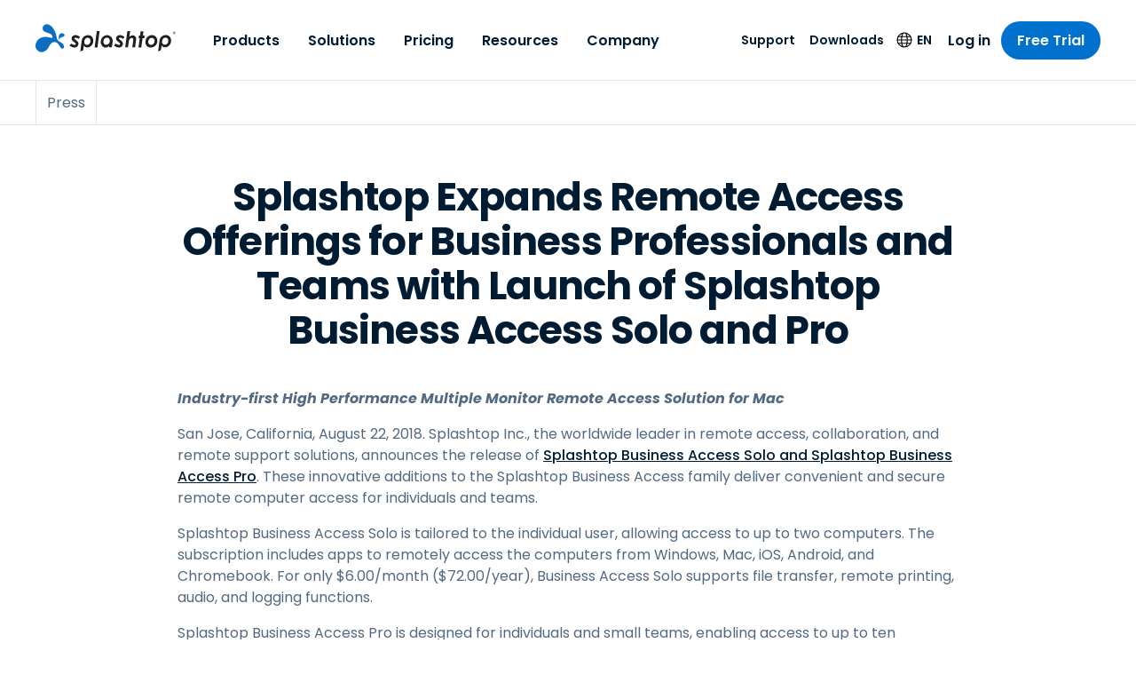

--- FILE ---
content_type: text/html; charset=UTF-8
request_url: https://www.splashtop.com/press/splashtop-expands-remote-access-offerings-business-professionals-teams-launch-splashtop-business-access-solo-pro
body_size: 42953
content:
<!DOCTYPE html><html lang="en"><head><meta charSet="utf-8"/><meta http-equiv="x-ua-compatible" content="ie=edge"/><meta name="viewport" content="width=device-width, initial-scale=1, shrink-to-fit=no"/><meta name="generator" content="Gatsby 5.14.1"/><meta name="theme-color" content="#0d6dc0" data-gatsby-head="true"/><meta name="baidu-site-verification" content="code-BN0gTxCGYC" data-gatsby-head="true"/><meta name="description" content="Splashtop introduces Splashtop Business Access Solo and Pro, expanding its remote access offerings for business professionals." data-gatsby-head="true"/><meta name="robots" content="max-snippet:-1, max-image-preview:large, max-video-preview:-1, index, follow" data-gatsby-head="true"/><meta name="og:site_name" content="Splashtop Inc." data-gatsby-head="true"/><meta name="article:publisher" content="https://www.facebook.com/Splashtop" data-gatsby-head="true"/><meta name="og:locale" content="en" data-gatsby-head="true"/><meta name="og:title" content="Splashtop Expands Remote Access for Business Professionals" data-gatsby-head="true"/><meta name="og:description" content="Splashtop introduces Splashtop Business Access Solo and Pro, expanding its remote access offerings for business professionals." data-gatsby-head="true"/><meta name="og:url" content="https://www.splashtop.com/press/splashtop-expands-remote-access-offerings-business-professionals-teams-launch-splashtop-business-access-solo-pro" data-gatsby-head="true"/><meta name="og:type" content="article" data-gatsby-head="true"/><meta name="article:modified_time" content="2022-06-16T03:30:18.199Z" data-gatsby-head="true"/><meta name="twitter:card" content="summary_large_image" data-gatsby-head="true"/><meta name="twitter:site" content="@splashtop" data-gatsby-head="true"/><meta name="twitter:title" content="Splashtop Expands Remote Access for Business Professionals" data-gatsby-head="true"/><meta name="twitter:description" content="Splashtop introduces Splashtop Business Access Solo and Pro, expanding its remote access offerings for business professionals." data-gatsby-head="true"/><style data-href="/styles.9a3089275b63655485b2.css" data-identity="gatsby-global-css">@charset "UTF-8";@font-face{font-family:swiper-icons;font-style:normal;font-weight:400;src:url("data:application/font-woff;charset=utf-8;base64, [base64]//wADZ2x5ZgAAAywAAADMAAAD2MHtryVoZWFkAAABbAAAADAAAAA2E2+eoWhoZWEAAAGcAAAAHwAAACQC9gDzaG10eAAAAigAAAAZAAAArgJkABFsb2NhAAAC0AAAAFoAAABaFQAUGG1heHAAAAG8AAAAHwAAACAAcABAbmFtZQAAA/gAAAE5AAACXvFdBwlwb3N0AAAFNAAAAGIAAACE5s74hXjaY2BkYGAAYpf5Hu/j+W2+MnAzMYDAzaX6QjD6/4//Bxj5GA8AuRwMYGkAPywL13jaY2BkYGA88P8Agx4j+/8fQDYfA1AEBWgDAIB2BOoAeNpjYGRgYNBh4GdgYgABEMnIABJzYNADCQAACWgAsQB42mNgYfzCOIGBlYGB0YcxjYGBwR1Kf2WQZGhhYGBiYGVmgAFGBiQQkOaawtDAoMBQxXjg/wEGPcYDDA4wNUA2CCgwsAAAO4EL6gAAeNpj2M0gyAACqxgGNWBkZ2D4/wMA+xkDdgAAAHjaY2BgYGaAYBkGRgYQiAHyGMF8FgYHIM3DwMHABGQrMOgyWDLEM1T9/w8UBfEMgLzE////P/5//f/V/xv+r4eaAAeMbAxwIUYmIMHEgKYAYjUcsDAwsLKxc3BycfPw8jEQA/[base64]/uznmfPFBNODM2K7MTQ45YEAZqGP81AmGGcF3iPqOop0r1SPTaTbVkfUe4HXj97wYE+yNwWYxwWu4v1ugWHgo3S1XdZEVqWM7ET0cfnLGxWfkgR42o2PvWrDMBSFj/IHLaF0zKjRgdiVMwScNRAoWUoH78Y2icB/yIY09An6AH2Bdu/UB+yxopYshQiEvnvu0dURgDt8QeC8PDw7Fpji3fEA4z/PEJ6YOB5hKh4dj3EvXhxPqH/SKUY3rJ7srZ4FZnh1PMAtPhwP6fl2PMJMPDgeQ4rY8YT6Gzao0eAEA409DuggmTnFnOcSCiEiLMgxCiTI6Cq5DZUd3Qmp10vO0LaLTd2cjN4fOumlc7lUYbSQcZFkutRG7g6JKZKy0RmdLY680CDnEJ+UMkpFFe1RN7nxdVpXrC4aTtnaurOnYercZg2YVmLN/d/gczfEimrE/fs/bOuq29Zmn8tloORaXgZgGa78yO9/cnXm2BpaGvq25Dv9S4E9+5SIc9PqupJKhYFSSl47+Qcr1mYNAAAAeNptw0cKwkAAAMDZJA8Q7OUJvkLsPfZ6zFVERPy8qHh2YER+3i/BP83vIBLLySsoKimrqKqpa2hp6+jq6RsYGhmbmJqZSy0sraxtbO3sHRydnEMU4uR6yx7JJXveP7WrDycAAAAAAAH//wACeNpjYGRgYOABYhkgZgJCZgZNBkYGLQZtIJsFLMYAAAw3ALgAeNolizEKgDAQBCchRbC2sFER0YD6qVQiBCv/H9ezGI6Z5XBAw8CBK/m5iQQVauVbXLnOrMZv2oLdKFa8Pjuru2hJzGabmOSLzNMzvutpB3N42mNgZGBg4GKQYzBhYMxJLMlj4GBgAYow/P/PAJJhLM6sSoWKfWCAAwDAjgbRAAB42mNgYGBkAIIbCZo5IPrmUn0hGA0AO8EFTQAA")}:root{--swiper-theme-color:#007aff}:host{display:block;margin-left:auto;margin-right:auto;position:relative;z-index:1}.swiper{display:block;list-style:none;margin-left:auto;margin-right:auto;overflow:hidden;overflow:clip;padding:0;position:relative;z-index:1}.swiper-vertical>.swiper-wrapper{flex-direction:column}.swiper-wrapper{box-sizing:initial;display:flex;height:100%;position:relative;transition-property:transform;transition-timing-function:var(--swiper-wrapper-transition-timing-function,initial);width:100%;z-index:1}.swiper-android .swiper-slide,.swiper-ios .swiper-slide,.swiper-wrapper{transform:translateZ(0)}.swiper-horizontal{touch-action:pan-y}.swiper-vertical{touch-action:pan-x}.swiper-slide{display:block;flex-shrink:0;height:100%;position:relative;transition-property:transform;width:100%}.swiper-slide-invisible-blank{visibility:hidden}.swiper-autoheight,.swiper-autoheight .swiper-slide{height:auto}.swiper-autoheight .swiper-wrapper{align-items:flex-start;transition-property:transform,height}.swiper-backface-hidden .swiper-slide{backface-visibility:hidden;transform:translateZ(0)}.swiper-3d.swiper-css-mode .swiper-wrapper{perspective:1200px}.swiper-3d .swiper-wrapper{transform-style:preserve-3d}.swiper-3d{perspective:1200px}.swiper-3d .swiper-cube-shadow,.swiper-3d .swiper-slide{transform-style:preserve-3d}.swiper-css-mode>.swiper-wrapper{-ms-overflow-style:none;overflow:auto;scrollbar-width:none}.swiper-css-mode>.swiper-wrapper::-webkit-scrollbar{display:none}.swiper-css-mode>.swiper-wrapper>.swiper-slide{scroll-snap-align:start start}.swiper-css-mode.swiper-horizontal>.swiper-wrapper{scroll-snap-type:x mandatory}.swiper-css-mode.swiper-vertical>.swiper-wrapper{scroll-snap-type:y mandatory}.swiper-css-mode.swiper-free-mode>.swiper-wrapper{scroll-snap-type:none}.swiper-css-mode.swiper-free-mode>.swiper-wrapper>.swiper-slide{scroll-snap-align:none}.swiper-css-mode.swiper-centered>.swiper-wrapper:before{content:"";flex-shrink:0;order:9999}.swiper-css-mode.swiper-centered>.swiper-wrapper>.swiper-slide{scroll-snap-align:center center;scroll-snap-stop:always}.swiper-css-mode.swiper-centered.swiper-horizontal>.swiper-wrapper>.swiper-slide:first-child{margin-inline-start:var(--swiper-centered-offset-before)}.swiper-css-mode.swiper-centered.swiper-horizontal>.swiper-wrapper:before{height:100%;min-height:1px;width:var(--swiper-centered-offset-after)}.swiper-css-mode.swiper-centered.swiper-vertical>.swiper-wrapper>.swiper-slide:first-child{margin-block-start:var(--swiper-centered-offset-before)}.swiper-css-mode.swiper-centered.swiper-vertical>.swiper-wrapper:before{height:var(--swiper-centered-offset-after);min-width:1px;width:100%}.swiper-3d .swiper-slide-shadow,.swiper-3d .swiper-slide-shadow-bottom,.swiper-3d .swiper-slide-shadow-left,.swiper-3d .swiper-slide-shadow-right,.swiper-3d .swiper-slide-shadow-top{height:100%;left:0;pointer-events:none;position:absolute;top:0;width:100%;z-index:10}.swiper-3d .swiper-slide-shadow{background:#00000026}.swiper-3d .swiper-slide-shadow-left{background-image:linear-gradient(270deg,#00000080,#0000)}.swiper-3d .swiper-slide-shadow-right{background-image:linear-gradient(90deg,#00000080,#0000)}.swiper-3d .swiper-slide-shadow-top{background-image:linear-gradient(0deg,#00000080,#0000)}.swiper-3d .swiper-slide-shadow-bottom{background-image:linear-gradient(180deg,#00000080,#0000)}.swiper-lazy-preloader{border:4px solid var(--swiper-preloader-color,var(--swiper-theme-color));border-radius:50%;border-top:4px solid #0000;box-sizing:border-box;height:42px;left:50%;margin-left:-21px;margin-top:-21px;position:absolute;top:50%;transform-origin:50%;width:42px;z-index:10}.swiper-watch-progress .swiper-slide-visible .swiper-lazy-preloader,.swiper:not(.swiper-watch-progress) .swiper-lazy-preloader{animation:swiper-preloader-spin 1s linear infinite}.swiper-lazy-preloader-white{--swiper-preloader-color:#fff}.swiper-lazy-preloader-black{--swiper-preloader-color:#000}@keyframes swiper-preloader-spin{0%{transform:rotate(0deg)}to{transform:rotate(1turn)}}.intl-tel-input{display:inline-block;position:relative}.intl-tel-input *{box-sizing:border-box;-moz-box-sizing:border-box}.intl-tel-input .hide{display:none}.intl-tel-input .v-hide{visibility:hidden}.intl-tel-input input,.intl-tel-input input[type=tel],.intl-tel-input input[type=text]{margin-bottom:0!important;margin-right:0;margin-top:0!important;padding-right:36px;position:relative;z-index:0}.intl-tel-input .flag-container{bottom:0;padding:1px;position:absolute;right:0;top:0}.intl-tel-input .flag-container .arrow{font-size:6px;margin-left:5px}.intl-tel-input .flag-container .arrow.up:after{content:"▲"}.intl-tel-input .flag-container .arrow.down:after{content:"▼"}.intl-tel-input .selected-flag{align-items:center;display:flex;height:100%;justify-content:center;position:relative;width:36px;z-index:1}.intl-tel-input .country-list{-webkit-overflow-scrolling:touch;background-color:#fff;border:1px solid #ccc;box-shadow:1px 1px 4px #0003;list-style:none;margin:0 0 0 -1px;max-height:200px;overflow-y:scroll;padding:0;position:absolute;text-align:left;white-space:nowrap;z-index:2}.intl-tel-input .country-list .divider{border-bottom:1px solid #ccc;margin-bottom:5px;padding-bottom:5px}.intl-tel-input .country-list.dropup{bottom:100%;margin-bottom:-1px}.intl-tel-input .country-list .flag-box{display:inline-block;width:20px}@media (max-width:500px){.intl-tel-input .country-list{white-space:normal}}.intl-tel-input .country-list .country{padding:5px 10px}.intl-tel-input .country-list .country .dial-code{color:#999}.intl-tel-input .country-list .country.highlight{background-color:#0000000d}.intl-tel-input .country-list .country-name,.intl-tel-input .country-list .dial-code,.intl-tel-input .country-list .flag-box{vertical-align:middle}.intl-tel-input .country-list .country-name,.intl-tel-input .country-list .flag-box{margin-right:6px}.intl-tel-input.allow-dropdown input,.intl-tel-input.allow-dropdown input[type=tel],.intl-tel-input.allow-dropdown input[type=text]{margin-left:0;padding-left:52px;padding-right:6px}.intl-tel-input.allow-dropdown .flag-container{left:0;right:auto;width:100%}.intl-tel-input.allow-dropdown .selected-flag{width:46px}.intl-tel-input.allow-dropdown .flag-container:hover{cursor:pointer}.intl-tel-input.allow-dropdown .flag-container:hover .selected-flag{background-color:#0000000d}.intl-tel-input.allow-dropdown input[disabled]+.flag-container:hover,.intl-tel-input.allow-dropdown input[readonly]+.flag-container:hover{cursor:default}.intl-tel-input.allow-dropdown input[disabled]+.flag-container:hover .selected-flag,.intl-tel-input.allow-dropdown input[readonly]+.flag-container:hover .selected-flag{background-color:initial}.intl-tel-input.allow-dropdown.separate-dial-code .selected-flag{background-color:#0000000d;display:table}.intl-tel-input.allow-dropdown.separate-dial-code .selected-dial-code{display:table-cell;padding-left:28px;vertical-align:middle}.intl-tel-input.allow-dropdown.separate-dial-code.iti-sdc-2 input,.intl-tel-input.allow-dropdown.separate-dial-code.iti-sdc-2 input[type=tel],.intl-tel-input.allow-dropdown.separate-dial-code.iti-sdc-2 input[type=text]{padding-left:76px}.intl-tel-input.allow-dropdown.separate-dial-code.iti-sdc-2 .selected-flag{width:70px}.intl-tel-input.allow-dropdown.separate-dial-code.iti-sdc-3 input,.intl-tel-input.allow-dropdown.separate-dial-code.iti-sdc-3 input[type=tel],.intl-tel-input.allow-dropdown.separate-dial-code.iti-sdc-3 input[type=text]{padding-left:84px}.intl-tel-input.allow-dropdown.separate-dial-code.iti-sdc-3 .selected-flag{width:78px}.intl-tel-input.allow-dropdown.separate-dial-code.iti-sdc-4 input,.intl-tel-input.allow-dropdown.separate-dial-code.iti-sdc-4 input[type=tel],.intl-tel-input.allow-dropdown.separate-dial-code.iti-sdc-4 input[type=text]{padding-left:92px}.intl-tel-input.allow-dropdown.separate-dial-code.iti-sdc-4 .selected-flag{width:86px}.intl-tel-input.allow-dropdown.separate-dial-code.iti-sdc-5 input,.intl-tel-input.allow-dropdown.separate-dial-code.iti-sdc-5 input[type=tel],.intl-tel-input.allow-dropdown.separate-dial-code.iti-sdc-5 input[type=text]{padding-left:100px}.intl-tel-input.allow-dropdown.separate-dial-code.iti-sdc-5 .selected-flag{width:94px}.intl-tel-input.iti-container{left:-1000px;padding:1px;position:absolute;top:-1000px;z-index:1060}.intl-tel-input.iti-container:hover{cursor:pointer}.iti-mobile .intl-tel-input.iti-container{bottom:30px;left:30px;position:fixed;right:30px;top:30px}.iti-mobile .intl-tel-input .country-list{-webkit-overflow-scrolling:touch;max-height:100%;width:100%}.iti-mobile .intl-tel-input .country-list .country{line-height:1.5em;padding:10px}.iti-flag.be{width:18px}.iti-flag.ch{width:15px}.iti-flag.mc{width:19px}.iti-flag.ne{width:18px}.iti-flag.np{width:13px}.iti-flag.va{width:15px}@media only screen and (-webkit-min-device-pixel-ratio:2),only screen and (min-device-pixel-ratio:2),only screen and (min-resolution:192dpi),only screen and (min-resolution:2dppx){.iti-flag{background-size:5630px 15px}}.iti-flag.ac{background-position:0 0;height:10px}.iti-flag.ad{background-position:-22px 0;height:14px}.iti-flag.ae{background-position:-44px 0;height:10px}.iti-flag.af{background-position:-66px 0;height:14px}.iti-flag.ag{background-position:-88px 0;height:14px}.iti-flag.ai{background-position:-110px 0;height:10px}.iti-flag.al{background-position:-132px 0;height:15px}.iti-flag.am{background-position:-154px 0;height:10px}.iti-flag.ao{background-position:-176px 0;height:14px}.iti-flag.aq{background-position:-198px 0;height:14px}.iti-flag.ar{background-position:-220px 0;height:13px}.iti-flag.as{background-position:-242px 0;height:10px}.iti-flag.at{background-position:-264px 0;height:14px}.iti-flag.au{background-position:-286px 0;height:10px}.iti-flag.aw{background-position:-308px 0;height:14px}.iti-flag.ax{background-position:-330px 0;height:13px}.iti-flag.az{background-position:-352px 0;height:10px}.iti-flag.ba{background-position:-374px 0;height:10px}.iti-flag.bb{background-position:-396px 0;height:14px}.iti-flag.bd{background-position:-418px 0;height:12px}.iti-flag.be{background-position:-440px 0;height:15px}.iti-flag.bf{background-position:-460px 0;height:14px}.iti-flag.bg{background-position:-482px 0;height:12px}.iti-flag.bh{background-position:-504px 0;height:12px}.iti-flag.bi{background-position:-526px 0;height:12px}.iti-flag.bj{background-position:-548px 0;height:14px}.iti-flag.bl{background-position:-570px 0;height:14px}.iti-flag.bm{background-position:-592px 0;height:10px}.iti-flag.bn{background-position:-614px 0;height:10px}.iti-flag.bo{background-position:-636px 0;height:14px}.iti-flag.bq{background-position:-658px 0;height:14px}.iti-flag.br{background-position:-680px 0;height:14px}.iti-flag.bs{background-position:-702px 0;height:10px}.iti-flag.bt{background-position:-724px 0;height:14px}.iti-flag.bv{background-position:-746px 0;height:15px}.iti-flag.bw{background-position:-768px 0;height:14px}.iti-flag.by{background-position:-790px 0;height:10px}.iti-flag.bz{background-position:-812px 0;height:14px}.iti-flag.ca{background-position:-834px 0;height:10px}.iti-flag.cc{background-position:-856px 0;height:10px}.iti-flag.cd{background-position:-878px 0;height:15px}.iti-flag.cf{background-position:-900px 0;height:14px}.iti-flag.cg{background-position:-922px 0;height:14px}.iti-flag.ch{background-position:-944px 0;height:15px}.iti-flag.ci{background-position:-961px 0;height:14px}.iti-flag.ck{background-position:-983px 0;height:10px}.iti-flag.cl{background-position:-1005px 0;height:14px}.iti-flag.cm{background-position:-1027px 0;height:14px}.iti-flag.cn{background-position:-1049px 0;height:14px}.iti-flag.co{background-position:-1071px 0;height:14px}.iti-flag.cp{background-position:-1093px 0;height:14px}.iti-flag.cr{background-position:-1115px 0;height:12px}.iti-flag.cu{background-position:-1137px 0;height:10px}.iti-flag.cv{background-position:-1159px 0;height:12px}.iti-flag.cw{background-position:-1181px 0;height:14px}.iti-flag.cx{background-position:-1203px 0;height:10px}.iti-flag.cy{background-position:-1225px 0;height:14px}.iti-flag.cz{background-position:-1247px 0;height:14px}.iti-flag.de{background-position:-1269px 0;height:12px}.iti-flag.dg{background-position:-1291px 0;height:10px}.iti-flag.dj{background-position:-1313px 0;height:14px}.iti-flag.dk{background-position:-1335px 0;height:15px}.iti-flag.dm{background-position:-1357px 0;height:10px}.iti-flag.do{background-position:-1379px 0;height:13px}.iti-flag.dz{background-position:-1401px 0;height:14px}.iti-flag.ea{background-position:-1423px 0;height:14px}.iti-flag.ec{background-position:-1445px 0;height:14px}.iti-flag.ee{background-position:-1467px 0;height:13px}.iti-flag.eg{background-position:-1489px 0;height:14px}.iti-flag.eh{background-position:-1511px 0;height:10px}.iti-flag.er{background-position:-1533px 0;height:10px}.iti-flag.es{background-position:-1555px 0;height:14px}.iti-flag.et{background-position:-1577px 0;height:10px}.iti-flag.eu{background-position:-1599px 0;height:14px}.iti-flag.fi{background-position:-1621px 0;height:12px}.iti-flag.fj{background-position:-1643px 0;height:10px}.iti-flag.fk{background-position:-1665px 0;height:10px}.iti-flag.fm{background-position:-1687px 0;height:11px}.iti-flag.fo{background-position:-1709px 0;height:15px}.iti-flag.fr{background-position:-1731px 0;height:14px}.iti-flag.ga{background-position:-1753px 0;height:15px}.iti-flag.gb{background-position:-1775px 0;height:10px}.iti-flag.gd{background-position:-1797px 0;height:12px}.iti-flag.ge{background-position:-1819px 0;height:14px}.iti-flag.gf{background-position:-1841px 0;height:14px}.iti-flag.gg{background-position:-1863px 0;height:14px}.iti-flag.gh{background-position:-1885px 0;height:14px}.iti-flag.gi{background-position:-1907px 0;height:10px}.iti-flag.gl{background-position:-1929px 0;height:14px}.iti-flag.gm{background-position:-1951px 0;height:14px}.iti-flag.gn{background-position:-1973px 0;height:14px}.iti-flag.gp{background-position:-1995px 0;height:14px}.iti-flag.gq{background-position:-2017px 0;height:14px}.iti-flag.gr{background-position:-2039px 0;height:14px}.iti-flag.gs{background-position:-2061px 0;height:10px}.iti-flag.gt{background-position:-2083px 0;height:13px}.iti-flag.gu{background-position:-2105px 0;height:11px}.iti-flag.gw{background-position:-2127px 0;height:10px}.iti-flag.gy{background-position:-2149px 0;height:12px}.iti-flag.hk{background-position:-2171px 0;height:14px}.iti-flag.hm{background-position:-2193px 0;height:10px}.iti-flag.hn{background-position:-2215px 0;height:10px}.iti-flag.hr{background-position:-2237px 0;height:10px}.iti-flag.ht{background-position:-2259px 0;height:12px}.iti-flag.hu{background-position:-2281px 0;height:10px}.iti-flag.ic{background-position:-2303px 0;height:14px}.iti-flag.id{background-position:-2325px 0;height:14px}.iti-flag.ie{background-position:-2347px 0;height:10px}.iti-flag.il{background-position:-2369px 0;height:15px}.iti-flag.im{background-position:-2391px 0;height:10px}.iti-flag.in{background-position:-2413px 0;height:14px}.iti-flag.io{background-position:-2435px 0;height:10px}.iti-flag.iq{background-position:-2457px 0;height:14px}.iti-flag.ir{background-position:-2479px 0;height:12px}.iti-flag.is{background-position:-2501px 0;height:15px}.iti-flag.it{background-position:-2523px 0;height:14px}.iti-flag.je{background-position:-2545px 0;height:12px}.iti-flag.jm{background-position:-2567px 0;height:10px}.iti-flag.jo{background-position:-2589px 0;height:10px}.iti-flag.jp{background-position:-2611px 0;height:14px}.iti-flag.ke{background-position:-2633px 0;height:14px}.iti-flag.kg{background-position:-2655px 0;height:12px}.iti-flag.kh{background-position:-2677px 0;height:13px}.iti-flag.ki{background-position:-2699px 0;height:10px}.iti-flag.km{background-position:-2721px 0;height:12px}.iti-flag.kn{background-position:-2743px 0;height:14px}.iti-flag.kp{background-position:-2765px 0;height:10px}.iti-flag.kr{background-position:-2787px 0;height:14px}.iti-flag.kw{background-position:-2809px 0;height:10px}.iti-flag.ky{background-position:-2831px 0;height:10px}.iti-flag.kz{background-position:-2853px 0;height:10px}.iti-flag.la{background-position:-2875px 0;height:14px}.iti-flag.lb{background-position:-2897px 0;height:14px}.iti-flag.lc{background-position:-2919px 0;height:10px}.iti-flag.li{background-position:-2941px 0;height:12px}.iti-flag.lk{background-position:-2963px 0;height:10px}.iti-flag.lr{background-position:-2985px 0;height:11px}.iti-flag.ls{background-position:-3007px 0;height:14px}.iti-flag.lt{background-position:-3029px 0;height:12px}.iti-flag.lu{background-position:-3051px 0;height:12px}.iti-flag.lv{background-position:-3073px 0;height:10px}.iti-flag.ly{background-position:-3095px 0;height:10px}.iti-flag.ma{background-position:-3117px 0;height:14px}.iti-flag.mc{background-position:-3139px 0;height:15px}.iti-flag.md{background-position:-3160px 0;height:10px}.iti-flag.me{background-position:-3182px 0;height:10px}.iti-flag.mf{background-position:-3204px 0;height:14px}.iti-flag.mg{background-position:-3226px 0;height:14px}.iti-flag.mh{background-position:-3248px 0;height:11px}.iti-flag.mk{background-position:-3270px 0;height:10px}.iti-flag.ml{background-position:-3292px 0;height:14px}.iti-flag.mm{background-position:-3314px 0;height:14px}.iti-flag.mn{background-position:-3336px 0;height:10px}.iti-flag.mo{background-position:-3358px 0;height:14px}.iti-flag.mp{background-position:-3380px 0;height:10px}.iti-flag.mq{background-position:-3402px 0;height:14px}.iti-flag.mr{background-position:-3424px 0;height:14px}.iti-flag.ms{background-position:-3446px 0;height:10px}.iti-flag.mt{background-position:-3468px 0;height:14px}.iti-flag.mu{background-position:-3490px 0;height:14px}.iti-flag.mv{background-position:-3512px 0;height:14px}.iti-flag.mw{background-position:-3534px 0;height:14px}.iti-flag.mx{background-position:-3556px 0;height:12px}.iti-flag.my{background-position:-3578px 0;height:10px}.iti-flag.mz{background-position:-3600px 0;height:14px}.iti-flag.na{background-position:-3622px 0;height:14px}.iti-flag.nc{background-position:-3644px 0;height:10px}.iti-flag.ne{background-position:-3666px 0;height:15px}.iti-flag.nf{background-position:-3686px 0;height:10px}.iti-flag.ng{background-position:-3708px 0;height:10px}.iti-flag.ni{background-position:-3730px 0;height:12px}.iti-flag.nl{background-position:-3752px 0;height:14px}.iti-flag.no{background-position:-3774px 0;height:15px}.iti-flag.np{background-position:-3796px 0;height:15px}.iti-flag.nr{background-position:-3811px 0;height:10px}.iti-flag.nu{background-position:-3833px 0;height:10px}.iti-flag.nz{background-position:-3855px 0;height:10px}.iti-flag.om{background-position:-3877px 0;height:10px}.iti-flag.pa{background-position:-3899px 0;height:14px}.iti-flag.pe{background-position:-3921px 0;height:14px}.iti-flag.pf{background-position:-3943px 0;height:14px}.iti-flag.pg{background-position:-3965px 0;height:15px}.iti-flag.ph{background-position:-3987px 0;height:10px}.iti-flag.pk{background-position:-4009px 0;height:14px}.iti-flag.pl{background-position:-4031px 0;height:13px}.iti-flag.pm{background-position:-4053px 0;height:14px}.iti-flag.pn{background-position:-4075px 0;height:10px}.iti-flag.pr{background-position:-4097px 0;height:14px}.iti-flag.ps{background-position:-4119px 0;height:10px}.iti-flag.pt{background-position:-4141px 0;height:14px}.iti-flag.pw{background-position:-4163px 0;height:13px}.iti-flag.py{background-position:-4185px 0;height:11px}.iti-flag.qa{background-position:-4207px 0;height:8px}.iti-flag.re{background-position:-4229px 0;height:14px}.iti-flag.ro{background-position:-4251px 0;height:14px}.iti-flag.rs{background-position:-4273px 0;height:14px}.iti-flag.ru{background-position:-4295px 0;height:14px}.iti-flag.rw{background-position:-4317px 0;height:14px}.iti-flag.sa{background-position:-4339px 0;height:14px}.iti-flag.sb{background-position:-4361px 0;height:10px}.iti-flag.sc{background-position:-4383px 0;height:10px}.iti-flag.sd{background-position:-4405px 0;height:10px}.iti-flag.se{background-position:-4427px 0;height:13px}.iti-flag.sg{background-position:-4449px 0;height:14px}.iti-flag.sh{background-position:-4471px 0;height:10px}.iti-flag.si{background-position:-4493px 0;height:10px}.iti-flag.sj{background-position:-4515px 0;height:15px}.iti-flag.sk{background-position:-4537px 0;height:14px}.iti-flag.sl{background-position:-4559px 0;height:14px}.iti-flag.sm{background-position:-4581px 0;height:15px}.iti-flag.sn{background-position:-4603px 0;height:14px}.iti-flag.so{background-position:-4625px 0;height:14px}.iti-flag.sr{background-position:-4647px 0;height:14px}.iti-flag.ss{background-position:-4669px 0;height:10px}.iti-flag.st{background-position:-4691px 0;height:10px}.iti-flag.sv{background-position:-4713px 0;height:12px}.iti-flag.sx{background-position:-4735px 0;height:14px}.iti-flag.sy{background-position:-4757px 0;height:14px}.iti-flag.sz{background-position:-4779px 0;height:14px}.iti-flag.ta{background-position:-4801px 0;height:10px}.iti-flag.tc{background-position:-4823px 0;height:10px}.iti-flag.td{background-position:-4845px 0;height:14px}.iti-flag.tf{background-position:-4867px 0;height:14px}.iti-flag.tg{background-position:-4889px 0;height:13px}.iti-flag.th{background-position:-4911px 0;height:14px}.iti-flag.tj{background-position:-4933px 0;height:10px}.iti-flag.tk{background-position:-4955px 0;height:10px}.iti-flag.tl{background-position:-4977px 0;height:10px}.iti-flag.tm{background-position:-4999px 0;height:14px}.iti-flag.tn{background-position:-5021px 0;height:14px}.iti-flag.to{background-position:-5043px 0;height:10px}.iti-flag.tr{background-position:-5065px 0;height:14px}.iti-flag.tt{background-position:-5087px 0;height:12px}.iti-flag.tv{background-position:-5109px 0;height:10px}.iti-flag.tw{background-position:-5131px 0;height:14px}.iti-flag.tz{background-position:-5153px 0;height:14px}.iti-flag.ua{background-position:-5175px 0;height:14px}.iti-flag.ug{background-position:-5197px 0;height:14px}.iti-flag.um{background-position:-5219px 0;height:11px}.iti-flag.us{background-position:-5241px 0;height:11px}.iti-flag.uy{background-position:-5263px 0;height:14px}.iti-flag.uz{background-position:-5285px 0;height:10px}.iti-flag.va{background-position:-5307px 0;height:15px}.iti-flag.vc{background-position:-5324px 0;height:14px}.iti-flag.ve{background-position:-5346px 0;height:14px}.iti-flag.vg{background-position:-5368px 0;height:10px}.iti-flag.vi{background-position:-5390px 0;height:14px}.iti-flag.vn{background-position:-5412px 0;height:14px}.iti-flag.vu{background-position:-5434px 0;height:12px}.iti-flag.wf{background-position:-5456px 0;height:14px}.iti-flag.ws{background-position:-5478px 0;height:10px}.iti-flag.xk{background-position:-5500px 0;height:15px}.iti-flag.ye{background-position:-5522px 0;height:14px}.iti-flag.yt{background-position:-5544px 0;height:14px}.iti-flag.za{background-position:-5566px 0;height:14px}.iti-flag.zm{background-position:-5588px 0;height:14px}.iti-flag.zw{background-position:-5610px 0;height:10px}.iti-flag{background-color:#dbdbdb;background-image:url(/static/flags-ae53191452bb217f0fa632ca364a8bdf.png);background-position:20px 0;background-repeat:no-repeat;box-shadow:0 0 1px 0 #888;height:15px;width:20px}@media only screen and (-webkit-min-device-pixel-ratio:2),only screen and (min-device-pixel-ratio:2),only screen and (min-resolution:192dpi),only screen and (min-resolution:2dppx){.iti-flag{background-image:url(/static/flags@2x-140042eba8c90ae1cede87fe8fcb27f0.png)}}.iti-flag.np{background-color:initial}</style><link rel="preload" as="script" href="https://cmp.osano.com/169nu5TMub7Nk2Epy/7c82a576-285f-4b1c-8d4b-a1a4da5b7346/osano.js"/><link rel="alternate" type="application/rss+xml" title="Blog Feed &amp;#8211; Splashtop Inc." href="https://www.splashtop.com/blog-feed.xml"/><style>.gatsby-image-wrapper{position:relative;overflow:hidden}.gatsby-image-wrapper picture.object-fit-polyfill{position:static!important}.gatsby-image-wrapper img{bottom:0;height:100%;left:0;margin:0;max-width:none;padding:0;position:absolute;right:0;top:0;width:100%;object-fit:cover}.gatsby-image-wrapper [data-main-image]{opacity:0;transform:translateZ(0);transition:opacity .25s linear;will-change:opacity}.gatsby-image-wrapper-constrained{display:inline-block;vertical-align:top}</style><noscript><style>.gatsby-image-wrapper noscript [data-main-image]{opacity:1!important}.gatsby-image-wrapper [data-placeholder-image]{opacity:0!important}</style></noscript><link rel="sitemap" type="application/xml" href="/sitemap/sitemap-index.xml"/><link rel="preload" href="/fonts/poppins-latin-regular.woff2" as="font" type="font/woff2" crossorigin="anonymous"/><link rel="manifest" href="/manifest.json"/><style>
          html.intercom-mobile-messenger-active[class="intercom-mobile-messenger-active"],
          html.intercom-mobile-messenger-active > body,
          html.intercom-modal-open,
          #intercom-container-body {
            overflow: visible !important;
          }
        </style><title data-gatsby-head="true">Splashtop Expands Remote Access for Business Professionals</title><link rel="canonical" href="https://www.splashtop.com/press/splashtop-expands-remote-access-offerings-business-professionals-teams-launch-splashtop-business-access-solo-pro" data-gatsby-head="true"/><link rel="alternate" hrefLang="x-default" href="https://www.splashtop.com/press/splashtop-expands-remote-access-offerings-business-professionals-teams-launch-splashtop-business-access-solo-pro" data-gatsby-head="true"/><link rel="alternate" hrefLang="en" href="https://www.splashtop.com/press/splashtop-expands-remote-access-offerings-business-professionals-teams-launch-splashtop-business-access-solo-pro" data-gatsby-head="true"/><link rel="alternate" hrefLang="de" href="https://www.splashtop.com/de/press/splashtop-expands-remote-access-offerings-business-professionals-teams-launch-splashtop-business-access-solo-pro" data-gatsby-head="true"/><link rel="alternate" hrefLang="es" href="https://www.splashtop.com/es/press/splashtop-expands-remote-access-offerings-business-professionals-teams-launch-splashtop-business-access-solo-pro" data-gatsby-head="true"/><link rel="alternate" hrefLang="fr" href="https://www.splashtop.com/fr/press/splashtop-expands-remote-access-offerings-business-professionals-teams-launch-splashtop-business-access-solo-pro" data-gatsby-head="true"/><link rel="alternate" hrefLang="it" href="https://www.splashtop.com/it/press/splashtop-expands-remote-access-offerings-business-professionals-teams-launch-splashtop-business-access-solo-pro" data-gatsby-head="true"/><link rel="alternate" hrefLang="nl" href="https://www.splashtop.com/nl/press/splashtop-expands-remote-access-offerings-business-professionals-teams-launch-splashtop-business-access-solo-pro" data-gatsby-head="true"/><link rel="alternate" hrefLang="pt" href="https://www.splashtop.com/pt/press/splashtop-expands-remote-access-offerings-business-professionals-teams-launch-splashtop-business-access-solo-pro" data-gatsby-head="true"/><link rel="alternate" hrefLang="zh-Hans" href="https://www.splashtop.cn/cn/press/splashtop-expands-remote-access-offerings-business-professionals-teams-launch-splashtop-business-access-solo-pro" data-gatsby-head="true"/><link rel="alternate" hrefLang="zh-Hant" href="https://www.splashtop.com/tw/press/splashtop-expands-remote-access-offerings-business-professionals-teams-launch-splashtop-business-access-solo-pro" data-gatsby-head="true"/><link rel="alternate" hrefLang="ja" href="https://www.splashtop.com/ja/press/splashtop-expands-remote-access-offerings-business-professionals-teams-launch-splashtop-business-access-solo-pro" data-gatsby-head="true"/><script src="https://cmp.osano.com/169nu5TMub7Nk2Epy/7c82a576-285f-4b1c-8d4b-a1a4da5b7346/osano.js"></script><script>(function(w,d,s,l,i){w[l]=w[l]||[];w[l].push({'gtm.start': new Date().getTime(),event:'gtm.js'});var f=d.getElementsByTagName(s)[0], j=d.createElement(s),dl=l!='dataLayer'?'&l='+l:'';j.async=true;j.src= 'https://www.googletagmanager.com/gtm.js?id='+i+dl+'';f.parentNode.insertBefore(j,f); })(window,document,'script','dataLayer', 'GTM-5QBCPHF');</script><script type="module">const e="undefined"!=typeof HTMLImageElement&&"loading"in HTMLImageElement.prototype;e&&document.body.addEventListener("load",(function(e){const t=e.target;if(void 0===t.dataset.mainImage)return;if(void 0===t.dataset.gatsbyImageSsr)return;let a=null,n=t;for(;null===a&&n;)void 0!==n.parentNode.dataset.gatsbyImageWrapper&&(a=n.parentNode),n=n.parentNode;const o=a.querySelector("[data-placeholder-image]"),r=new Image;r.src=t.currentSrc,r.decode().catch((()=>{})).then((()=>{t.style.opacity=1,o&&(o.style.opacity=0,o.style.transition="opacity 500ms linear")}))}),!0);</script><script>!function(){"use strict";window.RudderSnippetVersion="3.0.32";var e="rudderanalytics";window[e]||(window[e]=[])
;var rudderanalytics=window[e];if(Array.isArray(rudderanalytics)){
if(true===rudderanalytics.snippetExecuted&&window.console&&console.error){
console.error("RudderStack JavaScript SDK snippet included more than once.")}else{rudderanalytics.snippetExecuted=true,
window.rudderAnalyticsBuildType="legacy";var sdkBaseUrl="https://rs-cdn.splashtop.com/v3";var sdkName="rsa.min.js"
;var scriptLoadingMode="async"
;var r=["setDefaultInstanceKey","load","ready","page","track","identify","alias","group","reset","setAnonymousId","startSession","endSession","consent"]
;for(var n=0;n<r.length;n++){var t=r[n];rudderanalytics[t]=function(r){return function(){var n
;Array.isArray(window[e])?rudderanalytics.push([r].concat(Array.prototype.slice.call(arguments))):null===(n=window[e][r])||void 0===n||n.apply(window[e],arguments)
}}(t)}try{
new Function('class Test{field=()=>{};test({prop=[]}={}){return prop?(prop?.property??[...prop]):import("");}}'),
window.rudderAnalyticsBuildType="modern"}catch(o){}var d=document.head||document.getElementsByTagName("head")[0]
;var i=document.body||document.getElementsByTagName("body")[0];window.rudderAnalyticsAddScript=function(e,r,n){
var t=document.createElement("script");t.src=e,t.setAttribute("data-loader","RS_JS_SDK"),r&&n&&t.setAttribute(r,n),
"async"===scriptLoadingMode?t.async=true:"defer"===scriptLoadingMode&&(t.defer=true),
d?d.insertBefore(t,d.firstChild):i.insertBefore(t,i.firstChild)},window.rudderAnalyticsMount=function(){!function(){
if("undefined"==typeof globalThis){var e;var r=function getGlobal(){
return"undefined"!=typeof self?self:"undefined"!=typeof window?window:null}();r&&Object.defineProperty(r,"globalThis",{
value:r,configurable:true})}
}(),window.rudderAnalyticsAddScript("".concat(sdkBaseUrl,"/").concat(window.rudderAnalyticsBuildType,"/").concat(sdkName),"data-rsa-write-key","2lFZzMZDmh0eamxO0HvW5TVR5i8")
},
"undefined"==typeof Promise||"undefined"==typeof globalThis?window.rudderAnalyticsAddScript("https://polyfill-fastly.io/v3/polyfill.min.js?version=3.111.0&features=Symbol%2CPromise&callback=rudderAnalyticsMount"):window.rudderAnalyticsMount()}}}();window.rudderanalytics.load('2lFZzMZDmh0eamxO0HvW5TVR5i8', 'https://rs-dataplane.splashtop.com', {"configUrl":"https://rs-api.splashtop.com"});</script><script src="https://cdn.optimizely.com/js/25473630273.js"></script><script data-gatsby-head="true">
                var _hsq = window._hsq = window._hsq || []; _hsq.push(['setContentType', 'standard-page']);
              </script><script type="application/ld+json" data-gatsby-head="true">{"@context":"https://schema.org","@type":"Organization","@id":"https://www.splashtop.com/#organization","name":"Splashtop","legalName":"Splashtop Inc.","foundingDate":"2006","url":"https://www.splashtop.com","logo":"https://www.splashtop.com/splashtop-logo-large.png","description":"Splashtop is a leading provider of remote desktop access, remote support, IoT, screen mirroring, and screen sharing solutions for IT, MSPs, business professionals and education.","sameAs":["https://www.facebook.com/Splashtop/","https://twitter.com/splashtop","https://www.linkedin.com/company/splashtop","https://www.youtube.com/user/SplashtopInc"],"address":{"@type":"PostalAddress","addressLocality":"Cupertino","addressRegion":"CA","addressCountry":"US","postalCode":"95014","streetAddress":"10050 North Wolfe Road, Suite SW2-S260"}}</script></head><body><noscript><iframe src="https://www.googletagmanager.com/ns.html?id=GTM-5QBCPHF" height="0" width="0" style="display: none; visibility: hidden" aria-hidden="true"></iframe></noscript><div id="___gatsby"><div style="outline:none" tabindex="-1" id="gatsby-focus-wrapper"><style data-emotion="css-global jvh429">@font-face{font-family:'Poppins-Fallback';src:local(Verdana);size-adjust:103%;ascent-override:90%;descent-override:20%;line-gap-override:39%;}@font-face{font-display:swap;font-family:'Poppins';font-style:normal;font-weight:400;src:local(Poppins Regular),local(Poppins-Regular),url('/fonts/poppins-latin-regular.woff2') format('woff2');}@font-face{font-display:swap;font-family:'Poppins';font-style:italic;font-weight:400;src:local(Poppins Regular),local(Poppins-Regular),url('/fonts/poppins-latin-italic.woff2') format('woff2');}@font-face{font-display:swap;font-family:'Poppins';font-style:normal;font-weight:500;src:local(Poppins Medium),local(Poppins-Medium),url('/fonts/poppins-latin-500.woff2') format('woff2');}@font-face{font-display:swap;font-family:'Poppins';font-style:normal;font-weight:600;src:local(Poppins SemiBold),local(Poppins-SemiBold),url('/fonts/poppins-latin-600.woff2') format('woff2');}@font-face{font-display:swap;font-family:'Poppins';font-style:normal;font-weight:700;src:local(Poppins Bold),local(Poppins-Bold),url('/fonts/poppins-latin-700.woff2') format('woff2');}@font-face{font-display:swap;font-family:'Poppins';font-style:italic;font-weight:700;src:local(Poppins Bold Italic),local(Poppins-BoldItalic),url('/fonts/poppins-latin-700-italic.woff2') format('woff2');}html{box-sizing:border-box;}.intercom-namespace{position:relative;z-index:200;}*,*:before,*:after{box-sizing:inherit;}body{font-family:'Poppins','Poppins-Fallback',Verdana,sans-serif;margin:0;}p,ol,ul,li,dl,dt,dd,blockquote,figure,fieldset,legend,textarea,pre,iframe,hr,h1,h2,h3,h4,h5,h6{margin:0;padding:0;}h1,h2,h3,h4,h5,h6{font-size:100%;font-weight:normal;text-wrap:balance;}p{text-wrap:pretty;}embed,iframe,img,svg,object,video{display:block;max-width:100%;}input,button,textarea,select{font:inherit;}a{-webkit-text-decoration:none;text-decoration:none;}a:focus{outline:default;}ul,ol{list-style:none;}.ReactModal__Overlay{background:rgba(0, 28, 51, 0.5);display:-webkit-box;display:-webkit-flex;display:-ms-flexbox;display:flex;padding:5.625rem 1.25rem 3.75rem;overflow-y:auto;-webkit-transition:opacity .2s ease,visibility .2s ease;transition:opacity .2s ease,visibility .2s ease;opacity:0;visibility:hidden;}@media (min-width: 68.8125rem){.ReactModal__Overlay{padding-top:7.5rem;}}.ReactModal__Overlay--after-open{opacity:1;visibility:visible;}div[class*="shadow"] .spz-templete .hero-section .hero-container div.hero-wrapper,.ReactModal__Overlay--after-open .spz-templete .hero-section .hero-container div.hero-wrapper{margin-left:0;-webkit-transform:translateX(0%);-moz-transform:translateX(0%);-ms-transform:translateX(0%);transform:translateX(0%);}.hubspot-styles.hbspt-form{padding:0 10px;}.hubspot-styles .hs-button{border:none;position:relative;text-align:center;z-index:0;display:-webkit-inline-box;display:-webkit-inline-flex;display:-ms-inline-flexbox;display:inline-flex;-webkit-align-items:center;-webkit-box-align:center;-ms-flex-align:center;align-items:center;padding:1rem 1.5625rem;border-radius:2.5rem;font-weight:700;font-size:1rem;line-height:1.2;background:#0072CE;color:#F6F7F9;overflow:hidden;cursor:pointer;-webkit-transition:background-color 0.2s ease;transition:background-color 0.2s ease;}.hubspot-styles .hs-button:hover,.hubspot-styles .hs-button:focus,.hubspot-styles .hs-button:active{background:#001C33;}.hubspot-styles label{font-size:14px;width:130px;color:#001C33;display:block;float:none;width:auto;font-weight:600;line-height:20px;padding-top:0;margin-bottom:4px;}.hubspot-styles .hs-video-form label{color:#fff!important;}.hubspot-styles .hs-video-form .hs-back-button{background-color:#fff;width:20%;height:38px;margin-right:10px;border:1px solid;border-radius:3px;}.hubspot-styles .hs-video-form .hs-button{width:70%;}.hubspot-styles .hs-video-form .hs-button span{font-size:15px;}.hubspot-styles .hs-video-form .hs-richtext{color:#fff!important;}.hubspot-styles .hs-video-form .legal-consent-container{max-height:180px!important;overflow-y:scroll!important;}.hubspot-styles .hs-video-form .legal-consent-container:after{content:"";display:block;height:100px;width:100%;}.hubspot-styles .hs-video-form .legal-consent-wrapper{position:relative;}.hubspot-styles .hs-video-form .legal-consent-overlay{position:absolute;pointer-events:none;left:0;bottom:0;height:100px;width:100%;background:linear-gradient(to bottom, rgba(255, 255, 255, 0) 0%, #292929 100%);}.hubspot-styles .hs-error-msgs label{color:#e90000;}.hubspot-styles .hs-input{display:inline-block;width:100%;max-width:initial;height:34px;padding:9px 10px;font-size:14px;font-weight:normal;line-height:22px;color:#52697F;border:1px solid #ccc;box-sizing:border-box;-webkit-border-radius:3px;-moz-border-radius:3px;-ms-border-radius:3px;border-radius:3px;}.hubspot-styles .hs-input:not([type=file]){background-color:#ffffff;}.hubspot-styles .hs-input[type=checkbox],.hubspot-styles .hs-input[type=radio]{cursor:pointer;width:auto;height:auto;padding:0;margin:3px 5px 3px 0px;line-height:normal;border:none;}.hubspot-styles .hs-input[type=file]{padding:initial;border:initial;line-height:initial;box-shadow:none;}.hubspot-styles select{-moz-appearance:none;-webkit-appearance:none;-webkit-appearance:none;-moz-appearance:none;-ms-appearance:none;appearance:none;}.hubspot-styles select.hs-input{padding:0 10px;}.hubspot-styles .hs-fieldtype-select div.input{position:relative;}.hubspot-styles .hs-fieldtype-select div.input::after{display:block;height:14px;width:14px;top:10px;-webkit-background-size:32px 16px;background-size:32px 16px;background-image:url([data-uri]);background-repeat:no-repeat;position:absolute;left:calc(100% - 20px);pointer-events:none;content:"";}.hubspot-styles.hbspt-form fieldset.form-columns-1 div.input::after{left:calc(100% - 20px);}@media screen and (max-width: 400px),(min-device-width: 320px) and (max-device-width: 480px){.hubspot-styles .hs-fieldtype-select div.input::after{left:calc(100% - 20px);}.hubspot-styles form.hs-form:not(.hs-video-form) .form-columns-2 .hs-form-field .hs-input{width:100%;}}.hubspot-styles .hs-fieldtype-select div.input:focus::after{color:rgba(82, 168, 236, 0.8);}.hubspot-styles select.is-placeholder{color:#bfbfbf;}.hubspot-styles select.is-placeholder:focus{color:#33475b;}.hubspot-styles .hs-input:-moz-placeholder{color:#bfbfbf;}.hubspot-styles .hs-input::-webkit-input-placeholder{color:#bfbfbf;}.hubspot-styles .hs-input option:disabled{color:#bfbfbf;}.hubspot-styles .hs-input input,.hubspot-styles .hs-input textarea{-webkit-transition:border .2s linear;transition:border .2s linear;}.hubspot-styles .hs-input:focus{border-color:rgba(82, 168, 236, 0.8);}.hubspot-styles textarea.hs-input{height:auto;}.hubspot-styles select[multiple].hs-input{height:inherit;}.hubspot-styles input.hs-input.error,.hubspot-styles div.field.error input,.hubspot-styles div.field.error textarea,.hubspot-styles div.field.error .chzn-choices,.hubspot-styles textarea.hs-input.error,.hubspot-styles select.hs-input.error{border-color:#e90000;}.hubspot-styles input.hs-input.error:focus,.hubspot-styles div.field.error input:focus,.hubspot-styles div.field.error textarea:focus,.hubspot-styles div.field.error .chzn-choices:focus,.hubspot-styles textarea.hs-input.error:focus,.hubspot-styles select.hs-input.error:focus{border-color:#cc0000;}.hubspot-styles .actions{margin-top:20px;margin-bottom:20px;}.hubspot-styles .inputs-list{margin:0 0 5px;width:100%;padding-left:5px;}.hubspot-styles .inputs-list>li{display:block;padding:0;width:100%;padding-top:0;margin:0;}.hubspot-styles .inputs-list label{float:none;width:auto;padding:0;line-height:18px;white-space:normal;font-weight:normal;}.hubspot-styles .inputs-list:first-child{padding-top:0px;}.hubspot-styles .inputs-list>li+li{padding-top:2px;}.hubspot-styles ul.no-list{list-style:none;}.hubspot-styles .field{margin-bottom:18px;}.hubspot-styles .hs-field-desc{color:#7c98b6;margin:0px 0px 6px;font-size:14px;}.hubspot-styles .hs-form-required{color:#e90000;margin-left:3px;}.hubspot-styles .hs-richtext{margin-bottom:3px;line-height:24px;font-size:14px;color:#333333;}.hubspot-styles .hs-richtext hr{margin-left:0;width:91%;}.hubspot-styles .hs-custom-style .hs-dependent-field>div input.hs-input:not([type=checkbox]):not([type=radio]){width:100%;}.hubspot-styles form.hs-form-rtl .field{-webkit-flex:0 1 100%;-ms-flex:0 1 100%;flex:0 1 100%;}.hubspot-styles form.hs-form-rtl .hs-input[type=checkbox],.hubspot-styles form.hs-form-rtl .hs-input[type=radio]{margin:3px 5px 3px 5px;}.hubspot-styles form.hs-form-rtl fieldset{display:-webkit-box;display:-webkit-flex;display:-ms-flexbox;display:flex;}.hubspot-styles form.hs-form-rtl fieldset[class^=form-columns-] .input{margin-right:0px;}.hubspot-styles form.hs-form-rtl ul{padding:0px;}.hubspot-styles form.hs-form-rtl .legal-consent-container .hs-form-booleancheckbox-display{display:-webkit-box;display:-webkit-flex;display:-ms-flexbox;display:flex;}.hubspot-styles form.hs-form-rtl .legal-consent-container .hs-form-booleancheckbox-display input{width:auto;float:none;}.hubspot-styles form.hs-form-rtl .legal-consent-container .hs-form-booleancheckbox-display>span{display:inline-block;margin-left:0px;}.hubspot-styles form.hs-form-rtl .hs-dependent-field{display:-webkit-box;display:-webkit-flex;display:-ms-flexbox;display:flex;-webkit-flex:0 1 100%;-ms-flex:0 1 100%;flex:0 1 100%;-webkit-box-flex-wrap:wrap;-webkit-flex-wrap:wrap;-ms-flex-wrap:wrap;flex-wrap:wrap;}.hubspot-styles .email-correction,.hubspot-styles .email-validation{padding-top:3px;font-size:12px;}.hubspot-styles .email-correction a,.hubspot-styles .email-validation a{cursor:pointer;}@media (max-width: 400px),(min-device-width: 320px) and (max-device-width: 480px){.hubspot-styles .email-correction form .form-columns-2 .hs-form-field,.hubspot-styles .email-correction form .form-columns-3 .hs-form-field,.hubspot-styles .email-validation form .form-columns-2 .hs-form-field,.hubspot-styles .email-validation form .form-columns-3 .hs-form-field{float:none;width:100%;}.hubspot-styles .email-correction form .form-columns-2 .hs-form-field .hs-input,.hubspot-styles .email-correction form .form-columns-3 .hs-form-field .hs-input,.hubspot-styles .email-validation form .form-columns-2 .hs-form-field .hs-input,.hubspot-styles .email-validation form .form-columns-3 .hs-form-field .hs-input{width:100%;}.hubspot-styles .email-correction form .form-columns-2 .hs-form-field input[type=checkbox],.hubspot-styles .email-correction form .form-columns-2 .hs-form-field input[type=radio],.hubspot-styles .email-correction form .form-columns-3 .hs-form-field input[type=checkbox],.hubspot-styles .email-correction form .form-columns-3 .hs-form-field input[type=radio],.hubspot-styles .email-validation form .form-columns-2 .hs-form-field input[type=checkbox],.hubspot-styles .email-validation form .form-columns-2 .hs-form-field input[type=radio],.hubspot-styles .email-validation form .form-columns-3 .hs-form-field input[type=checkbox],.hubspot-styles .email-validation form .form-columns-3 .hs-form-field input[type=radio]{width:24px;}}.hubspot-styles .hs-button,.hubspot-styles .hs-form-field input[type=text],.hubspot-styles .hs-form-field input[type=email],.hubspot-styles .hs-form-field input[type=phone],.hubspot-styles .hs-form-field input[type=number],.hubspot-styles .hs-form-field input[type=tel],.hubspot-styles .hs-form-field input[type=date],.hubspot-styles .hs-form-field textarea{-webkit-appearance:none;-moz-appearance:none;}.hubspot-styles.hbspt-form.hs-form{width:100%;}.hubspot-styles.hbspt-form .hs-submit>.actions{text-align:left;}.hubspot-styles.hbspt-form legend.hs-field-desc{color:#7C98B6;font-size:11px;}.hubspot-styles.hbspt-form .hs-form-field label{font-size:14px;display:inline-block;}.hubspot-styles.hbspt-form .hs-form-field label input,.hubspot-styles.hbspt-form .hs-form-field label span{vertical-align:middle;}.hubspot-styles.hbspt-form .hs-form-field label:not(.hs-error-msg){color:#333333;}.hubspot-styles.hbspt-form .legal-consent-container .hs-richtext,.hubspot-styles.hbspt-form .legal-consent-container label{color:#333333;font-size:12px;}.hubspot-styles.hbspt-form .hs-main-font-element,.hubspot-styles .submitted-message.hs-main-font-element{text-align:center;}.hubspot-styles.hbspt-form.submitted-message{font-size:16px;color:#333333;}.hubspot-styles .fn-date-picker.pika-single{z-index:9999;display:block;position:relative;color:#333;background:#fff;border:1px solid #ccc;border-bottom-color:#bbb;*zoom:1;}.hubspot-styles .fn-date-picker.pika-single.is-hidden{display:none;}.hubspot-styles .fn-date-picker.pika-single.is-bound{position:absolute;box-shadow:0 5px 15px -5px rgba(0, 0, 0, 0.5);}.hubspot-styles .fn-date-picker.pika-single:after,.hubspot-styles .fn-date-picker.pika-single:before{content:" ";display:table;}.hubspot-styles .fn-date-picker.pika-single:after{clear:both;}.hubspot-styles .fn-date-picker .pika-lendar{float:left;width:240px;margin:8px;}.hubspot-styles .fn-date-picker .pika-title{position:relative;text-align:center;}.hubspot-styles .fn-date-picker .pika-title select{cursor:pointer;position:absolute;z-index:9998;margin:0;left:0;top:5px;-webkit-filter:alpha(opacity=0);filter:alpha(opacity=0);opacity:0;}.hubspot-styles .fn-date-picker .pika-label{display:inline-block;*display:inline;position:relative;z-index:9999;overflow:hidden;margin:0;padding:5px 3px;font-size:14px;line-height:20px;font-weight:700;background-color:#fff;}.hubspot-styles .fn-date-picker .pika-next,.hubspot-styles .fn-date-picker .pika-prev{display:block;cursor:pointer;position:relative;outline:none;border:0;padding:0;width:20px;height:30px;text-indent:20px;white-space:nowrap;overflow:hidden;background-color:transparent;-webkit-background-position:50%;background-position:50%;background-repeat:no-repeat;-webkit-background-size:75% 75%;background-size:75% 75%;opacity:.5;*position:absolute;*top:0;}.hubspot-styles .fn-date-picker .pika-next:hover,.hubspot-styles .fn-date-picker .pika-prev:hover{opacity:1;}.hubspot-styles .fn-date-picker .pika-next.is-disabled,.hubspot-styles .fn-date-picker .pika-prev.is-disabled{cursor:default;opacity:.2;}.hubspot-styles .fn-date-picker .is-rtl .pika-next,.hubspot-styles .fn-date-picker .pika-prev{float:left;background-image:url([data-uri]);*left:0;}.hubspot-styles .fn-date-picker .is-rtl .pika-prev,.hubspot-styles .fn-date-picker .pika-next{float:right;background-image:url([data-uri]);*right:0;}.hubspot-styles .fn-date-picker .pika-select{display:inline-block;*display:inline;}.hubspot-styles .fn-date-picker .pika-table{width:100%;border-collapse:collapse;border-spacing:0;border:0;}.hubspot-styles .fn-date-picker .pika-table td,.hubspot-styles .fn-date-picker .pika-table th{width:14.285714285714286%;padding:0;}.hubspot-styles .fn-date-picker .pika-table th{color:#999;font-size:12px;line-height:25px;font-weight:700;text-align:center;}.hubspot-styles .fn-date-picker .pika-table abbr{border-bottom:none;cursor:help;}.hubspot-styles .fn-date-picker .pika-button{cursor:pointer;display:block;-moz-box-sizing:border-box;box-sizing:border-box;outline:none;border:0;margin:0;width:100%;padding:5px;color:#666;font-size:12px;line-height:15px;text-align:right;background:#f5f5f5;}.hubspot-styles .fn-date-picker .pika-button:hover{color:#fff!important;background:#ff8000!important;box-shadow:none!important;border-radius:3px!important;}.hubspot-styles .fn-date-picker .is-today .pika-button{color:#3af;font-weight:700;}.hubspot-styles .fn-date-picker .is-selected .pika-button{color:#fff;font-weight:700;background:#3af;box-shadow:inset 0 1px 3px #178fe5;border-radius:3px;}.hubspot-styles .fn-date-picker .is-disabled .pika-button{pointer-events:none;cursor:default;color:#999;opacity:.3;}.hubspot-styles .fn-date-picker .pika-week{font-size:11px;color:#999;}.hubspot-styles.hbspt-form .inputs-list.inline-list li{vertical-align:top;display:inline-block;word-wrap:break-word;padding-right:16px;}.hubspot-styles.hbspt-form .inputs-list.inline-list li:after{clear:both;}.hubspot-styles.hbspt-form .inputs-list.inline-list li input{float:left;}.hubspot-styles.hbspt-form .inputs-list.inline-list.inline-list-2 li{width:50%;}.hubspot-styles.hbspt-form .inputs-list.inline-list.inline-list-2 li:nth-of-type(2n){padding-right:0;}.hubspot-styles.hbspt-form .inputs-list.inline-list.inline-list-3 li{width:33%;}.hubspot-styles.hbspt-form .inputs-list.inline-list.inline-list-3 li:nth-of-type(3n){width:34%;padding-right:0;}.hubspot-styles .hs-fieldtype-intl-phone.hs-input{padding:0;background:none;border:none;height:auto;}.hubspot-styles .hs-fieldtype-intl-phone.hs-input:after{clear:both;content:" ";display:table;}.hubspot-styles .hs-fieldtype-intl-phone.hs-input .hs-input{margin-bottom:0;}.hubspot-styles .hs-fieldtype-intl-phone.hs-input input{width:68%!important;float:right;}.hubspot-styles .hs-fieldtype-intl-phone.hs-input select{float:left;width:30%!important;}@media (max-device-width: 480px) and (min-device-width: 320px),(max-width: 400px){.hubspot-styles.hbspt-form>.hs-phone>.input>.hs-fieldtype-intl-phone.hs-input>input.hs-input{width:68%!important;}.hubspot-styles.hbspt-form>.hs-phone>.input>.hs-fieldtype-intl-phone.hs-input>select.hs-input{width:30%!important;}}.hubspot-styles .hs-input-range-container{width:100%;}.hubspot-styles .hs-input-range-container div{display:inline-block;line-height:50px;}.hubspot-styles .hs-input-range-container .hs-input-range{width:90%;height:40px;}.hubspot-styles .hs-input-range-container .hs-input-range>*{vertical-align:middle;}.hubspot-styles .hs-input-range-container .hs-input-range input{margin:0 5px;width:85%;}.hubspot-styles .hs-input-range-container .hs-input-range-value-container{width:10%;}.hubspot-styles .hs-input-range-container .hs-input{width:100%!important;margin-right:1px;background-color:#fff;text-align:center;}.hubspot-styles .hs-input-range__slider{-webkit-appearance:none;-moz-appearance:none;-ms-appearance:none;appearance:none;margin:0;height:30px;overflow:hidden;cursor:pointer;}.hubspot-styles .hs-input-range__slider:focus{outline:none;}.hubspot-styles .hs-input-range__slider::-webkit-slider-runnable-track{width:100%;height:30px;background:linear-gradient(180deg, #0199ff, #0199ff) 100% 50%/100% 3px no-repeat transparent;}.hubspot-styles .hs-input-range__slider::-webkit-slider-thumb{position:relative;-webkit-appearance:none;-moz-appearance:none;-ms-appearance:none;appearance:none;height:13px;width:13px;background:#0199ff;border-radius:100%;border:0;top:50%;margin-top:-7.5px;box-shadow:1px 0 0 -5px #cfcfcf,2px 0 0 -5px #cfcfcf,3px 0 0 -5px #cfcfcf,4px 0 0 -5px #cfcfcf,5px 0 0 -5px #cfcfcf,6px 0 0 -5px #cfcfcf,7px 0 0 -5px #cfcfcf,8px 0 0 -5px #cfcfcf,9px 0 0 -5px #cfcfcf,10px 0 0 -5px #cfcfcf,11px 0 0 -5px #cfcfcf,12px 0 0 -5px #cfcfcf,13px 0 0 -5px #cfcfcf,14px 0 0 -5px #cfcfcf,15px 0 0 -5px #cfcfcf,16px 0 0 -5px #cfcfcf,17px 0 0 -5px #cfcfcf,18px 0 0 -5px #cfcfcf,19px 0 0 -5px #cfcfcf,20px 0 0 -5px #cfcfcf,21px 0 0 -5px #cfcfcf,22px 0 0 -5px #cfcfcf,23px 0 0 -5px #cfcfcf,24px 0 0 -5px #cfcfcf,25px 0 0 -5px #cfcfcf,26px 0 0 -5px #cfcfcf,27px 0 0 -5px #cfcfcf,28px 0 0 -5px #cfcfcf,29px 0 0 -5px #cfcfcf,30px 0 0 -5px #cfcfcf,31px 0 0 -5px #cfcfcf,32px 0 0 -5px #cfcfcf,33px 0 0 -5px #cfcfcf,34px 0 0 -5px #cfcfcf,35px 0 0 -5px #cfcfcf,36px 0 0 -5px #cfcfcf,37px 0 0 -5px #cfcfcf,38px 0 0 -5px #cfcfcf,39px 0 0 -5px #cfcfcf,40px 0 0 -5px #cfcfcf,41px 0 0 -5px #cfcfcf,42px 0 0 -5px #cfcfcf,43px 0 0 -5px #cfcfcf,44px 0 0 -5px #cfcfcf,45px 0 0 -5px #cfcfcf,46px 0 0 -5px #cfcfcf,47px 0 0 -5px #cfcfcf,48px 0 0 -5px #cfcfcf,49px 0 0 -5px #cfcfcf,50px 0 0 -5px #cfcfcf,51px 0 0 -5px #cfcfcf,52px 0 0 -5px #cfcfcf,53px 0 0 -5px #cfcfcf,54px 0 0 -5px #cfcfcf,55px 0 0 -5px #cfcfcf,56px 0 0 -5px #cfcfcf,57px 0 0 -5px #cfcfcf,58px 0 0 -5px #cfcfcf,59px 0 0 -5px #cfcfcf,60px 0 0 -5px #cfcfcf,61px 0 0 -5px #cfcfcf,62px 0 0 -5px #cfcfcf,63px 0 0 -5px #cfcfcf,64px 0 0 -5px #cfcfcf,65px 0 0 -5px #cfcfcf,66px 0 0 -5px #cfcfcf,67px 0 0 -5px #cfcfcf,68px 0 0 -5px #cfcfcf,69px 0 0 -5px #cfcfcf,70px 0 0 -5px #cfcfcf,71px 0 0 -5px #cfcfcf,72px 0 0 -5px #cfcfcf,73px 0 0 -5px #cfcfcf,74px 0 0 -5px #cfcfcf,75px 0 0 -5px #cfcfcf,76px 0 0 -5px #cfcfcf,77px 0 0 -5px #cfcfcf,78px 0 0 -5px #cfcfcf,79px 0 0 -5px #cfcfcf,80px 0 0 -5px #cfcfcf,81px 0 0 -5px #cfcfcf,82px 0 0 -5px #cfcfcf,83px 0 0 -5px #cfcfcf,84px 0 0 -5px #cfcfcf,85px 0 0 -5px #cfcfcf,86px 0 0 -5px #cfcfcf,87px 0 0 -5px #cfcfcf,88px 0 0 -5px #cfcfcf,89px 0 0 -5px #cfcfcf,90px 0 0 -5px #cfcfcf,91px 0 0 -5px #cfcfcf,92px 0 0 -5px #cfcfcf,93px 0 0 -5px #cfcfcf,94px 0 0 -5px #cfcfcf,95px 0 0 -5px #cfcfcf,96px 0 0 -5px #cfcfcf,97px 0 0 -5px #cfcfcf,98px 0 0 -5px #cfcfcf,99px 0 0 -5px #cfcfcf,100px 0 0 -5px #cfcfcf,101px 0 0 -5px #cfcfcf,102px 0 0 -5px #cfcfcf,103px 0 0 -5px #cfcfcf,104px 0 0 -5px #cfcfcf,105px 0 0 -5px #cfcfcf,106px 0 0 -5px #cfcfcf,107px 0 0 -5px #cfcfcf,108px 0 0 -5px #cfcfcf,109px 0 0 -5px #cfcfcf,110px 0 0 -5px #cfcfcf,111px 0 0 -5px #cfcfcf,112px 0 0 -5px #cfcfcf,113px 0 0 -5px #cfcfcf,114px 0 0 -5px #cfcfcf,115px 0 0 -5px #cfcfcf,116px 0 0 -5px #cfcfcf,117px 0 0 -5px #cfcfcf,118px 0 0 -5px #cfcfcf,119px 0 0 -5px #cfcfcf,120px 0 0 -5px #cfcfcf,121px 0 0 -5px #cfcfcf,122px 0 0 -5px #cfcfcf,123px 0 0 -5px #cfcfcf,124px 0 0 -5px #cfcfcf,125px 0 0 -5px #cfcfcf,126px 0 0 -5px #cfcfcf,127px 0 0 -5px #cfcfcf,128px 0 0 -5px #cfcfcf,129px 0 0 -5px #cfcfcf,130px 0 0 -5px #cfcfcf,131px 0 0 -5px #cfcfcf,132px 0 0 -5px #cfcfcf,133px 0 0 -5px #cfcfcf,134px 0 0 -5px #cfcfcf,135px 0 0 -5px #cfcfcf,136px 0 0 -5px #cfcfcf,137px 0 0 -5px #cfcfcf,138px 0 0 -5px #cfcfcf,139px 0 0 -5px #cfcfcf,140px 0 0 -5px #cfcfcf,141px 0 0 -5px #cfcfcf,142px 0 0 -5px #cfcfcf,143px 0 0 -5px #cfcfcf,144px 0 0 -5px #cfcfcf,145px 0 0 -5px #cfcfcf,146px 0 0 -5px #cfcfcf,147px 0 0 -5px #cfcfcf,148px 0 0 -5px #cfcfcf,149px 0 0 -5px #cfcfcf,150px 0 0 -5px #cfcfcf,151px 0 0 -5px #cfcfcf,152px 0 0 -5px #cfcfcf,153px 0 0 -5px #cfcfcf,154px 0 0 -5px #cfcfcf,155px 0 0 -5px #cfcfcf,156px 0 0 -5px #cfcfcf,157px 0 0 -5px #cfcfcf,158px 0 0 -5px #cfcfcf,159px 0 0 -5px #cfcfcf,160px 0 0 -5px #cfcfcf,161px 0 0 -5px #cfcfcf,162px 0 0 -5px #cfcfcf,163px 0 0 -5px #cfcfcf,164px 0 0 -5px #cfcfcf,165px 0 0 -5px #cfcfcf,166px 0 0 -5px #cfcfcf,167px 0 0 -5px #cfcfcf,168px 0 0 -5px #cfcfcf,169px 0 0 -5px #cfcfcf,170px 0 0 -5px #cfcfcf,171px 0 0 -5px #cfcfcf,172px 0 0 -5px #cfcfcf,173px 0 0 -5px #cfcfcf,174px 0 0 -5px #cfcfcf,175px 0 0 -5px #cfcfcf,176px 0 0 -5px #cfcfcf,177px 0 0 -5px #cfcfcf,178px 0 0 -5px #cfcfcf,179px 0 0 -5px #cfcfcf,180px 0 0 -5px #cfcfcf,181px 0 0 -5px #cfcfcf,182px 0 0 -5px #cfcfcf,183px 0 0 -5px #cfcfcf,184px 0 0 -5px #cfcfcf,185px 0 0 -5px #cfcfcf,186px 0 0 -5px #cfcfcf,187px 0 0 -5px #cfcfcf,188px 0 0 -5px #cfcfcf,189px 0 0 -5px #cfcfcf,190px 0 0 -5px #cfcfcf,191px 0 0 -5px #cfcfcf,192px 0 0 -5px #cfcfcf,193px 0 0 -5px #cfcfcf,194px 0 0 -5px #cfcfcf,195px 0 0 -5px #cfcfcf,196px 0 0 -5px #cfcfcf,197px 0 0 -5px #cfcfcf,198px 0 0 -5px #cfcfcf,199px 0 0 -5px #cfcfcf,200px 0 0 -5px #cfcfcf,201px 0 0 -5px #cfcfcf,202px 0 0 -5px #cfcfcf,203px 0 0 -5px #cfcfcf,204px 0 0 -5px #cfcfcf,205px 0 0 -5px #cfcfcf,206px 0 0 -5px #cfcfcf,207px 0 0 -5px #cfcfcf,208px 0 0 -5px #cfcfcf,209px 0 0 -5px #cfcfcf,210px 0 0 -5px #cfcfcf,211px 0 0 -5px #cfcfcf,212px 0 0 -5px #cfcfcf,213px 0 0 -5px #cfcfcf,214px 0 0 -5px #cfcfcf,215px 0 0 -5px #cfcfcf,216px 0 0 -5px #cfcfcf,217px 0 0 -5px #cfcfcf,218px 0 0 -5px #cfcfcf,219px 0 0 -5px #cfcfcf,220px 0 0 -5px #cfcfcf,221px 0 0 -5px #cfcfcf,222px 0 0 -5px #cfcfcf,223px 0 0 -5px #cfcfcf,224px 0 0 -5px #cfcfcf,225px 0 0 -5px #cfcfcf,226px 0 0 -5px #cfcfcf,227px 0 0 -5px #cfcfcf,228px 0 0 -5px #cfcfcf,229px 0 0 -5px #cfcfcf,230px 0 0 -5px #cfcfcf,231px 0 0 -5px #cfcfcf,232px 0 0 -5px #cfcfcf,233px 0 0 -5px #cfcfcf,234px 0 0 -5px #cfcfcf,235px 0 0 -5px #cfcfcf,236px 0 0 -5px #cfcfcf,237px 0 0 -5px #cfcfcf,238px 0 0 -5px #cfcfcf,239px 0 0 -5px #cfcfcf,240px 0 0 -5px #cfcfcf,241px 0 0 -5px #cfcfcf,242px 0 0 -5px #cfcfcf,243px 0 0 -5px #cfcfcf,244px 0 0 -5px #cfcfcf,245px 0 0 -5px #cfcfcf,246px 0 0 -5px #cfcfcf,247px 0 0 -5px #cfcfcf,248px 0 0 -5px #cfcfcf,249px 0 0 -5px #cfcfcf,250px 0 0 -5px #cfcfcf,251px 0 0 -5px #cfcfcf,252px 0 0 -5px #cfcfcf,253px 0 0 -5px #cfcfcf,254px 0 0 -5px #cfcfcf,255px 0 0 -5px #cfcfcf,256px 0 0 -5px #cfcfcf,257px 0 0 -5px #cfcfcf,258px 0 0 -5px #cfcfcf,259px 0 0 -5px #cfcfcf,260px 0 0 -5px #cfcfcf,261px 0 0 -5px #cfcfcf,262px 0 0 -5px #cfcfcf,263px 0 0 -5px #cfcfcf,264px 0 0 -5px #cfcfcf,265px 0 0 -5px #cfcfcf,266px 0 0 -5px #cfcfcf,267px 0 0 -5px #cfcfcf,268px 0 0 -5px #cfcfcf,269px 0 0 -5px #cfcfcf,270px 0 0 -5px #cfcfcf,271px 0 0 -5px #cfcfcf,272px 0 0 -5px #cfcfcf,273px 0 0 -5px #cfcfcf,274px 0 0 -5px #cfcfcf,275px 0 0 -5px #cfcfcf,276px 0 0 -5px #cfcfcf,277px 0 0 -5px #cfcfcf,278px 0 0 -5px #cfcfcf,279px 0 0 -5px #cfcfcf,280px 0 0 -5px #cfcfcf,281px 0 0 -5px #cfcfcf,282px 0 0 -5px #cfcfcf,283px 0 0 -5px #cfcfcf,284px 0 0 -5px #cfcfcf,285px 0 0 -5px #cfcfcf,286px 0 0 -5px #cfcfcf,287px 0 0 -5px #cfcfcf,288px 0 0 -5px #cfcfcf,289px 0 0 -5px #cfcfcf,290px 0 0 -5px #cfcfcf,291px 0 0 -5px #cfcfcf,292px 0 0 -5px #cfcfcf,293px 0 0 -5px #cfcfcf,294px 0 0 -5px #cfcfcf,295px 0 0 -5px #cfcfcf,296px 0 0 -5px #cfcfcf,297px 0 0 -5px #cfcfcf,298px 0 0 -5px #cfcfcf,299px 0 0 -5px #cfcfcf,300px 0 0 -5px #cfcfcf,301px 0 0 -5px #cfcfcf,302px 0 0 -5px #cfcfcf,303px 0 0 -5px #cfcfcf,304px 0 0 -5px #cfcfcf,305px 0 0 -5px #cfcfcf,306px 0 0 -5px #cfcfcf,307px 0 0 -5px #cfcfcf,308px 0 0 -5px #cfcfcf,309px 0 0 -5px #cfcfcf,310px 0 0 -5px #cfcfcf,311px 0 0 -5px #cfcfcf,312px 0 0 -5px #cfcfcf,313px 0 0 -5px #cfcfcf,314px 0 0 -5px #cfcfcf,315px 0 0 -5px #cfcfcf,316px 0 0 -5px #cfcfcf,317px 0 0 -5px #cfcfcf,318px 0 0 -5px #cfcfcf,319px 0 0 -5px #cfcfcf,320px 0 0 -5px #cfcfcf,321px 0 0 -5px #cfcfcf,322px 0 0 -5px #cfcfcf,323px 0 0 -5px #cfcfcf,324px 0 0 -5px #cfcfcf,325px 0 0 -5px #cfcfcf,326px 0 0 -5px #cfcfcf,327px 0 0 -5px #cfcfcf,328px 0 0 -5px #cfcfcf,329px 0 0 -5px #cfcfcf,330px 0 0 -5px #cfcfcf,331px 0 0 -5px #cfcfcf,332px 0 0 -5px #cfcfcf,333px 0 0 -5px #cfcfcf,334px 0 0 -5px #cfcfcf,335px 0 0 -5px #cfcfcf,336px 0 0 -5px #cfcfcf,337px 0 0 -5px #cfcfcf,338px 0 0 -5px #cfcfcf,339px 0 0 -5px #cfcfcf,340px 0 0 -5px #cfcfcf,341px 0 0 -5px #cfcfcf,342px 0 0 -5px #cfcfcf,343px 0 0 -5px #cfcfcf,344px 0 0 -5px #cfcfcf,345px 0 0 -5px #cfcfcf,346px 0 0 -5px #cfcfcf,347px 0 0 -5px #cfcfcf,348px 0 0 -5px #cfcfcf,349px 0 0 -5px #cfcfcf,350px 0 0 -5px #cfcfcf,351px 0 0 -5px #cfcfcf,352px 0 0 -5px #cfcfcf,353px 0 0 -5px #cfcfcf,354px 0 0 -5px #cfcfcf,355px 0 0 -5px #cfcfcf,356px 0 0 -5px #cfcfcf,357px 0 0 -5px #cfcfcf,358px 0 0 -5px #cfcfcf,359px 0 0 -5px #cfcfcf,360px 0 0 -5px #cfcfcf,361px 0 0 -5px #cfcfcf,362px 0 0 -5px #cfcfcf,363px 0 0 -5px #cfcfcf,364px 0 0 -5px #cfcfcf,365px 0 0 -5px #cfcfcf,366px 0 0 -5px #cfcfcf,367px 0 0 -5px #cfcfcf,368px 0 0 -5px #cfcfcf,369px 0 0 -5px #cfcfcf,370px 0 0 -5px #cfcfcf,371px 0 0 -5px #cfcfcf,372px 0 0 -5px #cfcfcf,373px 0 0 -5px #cfcfcf,374px 0 0 -5px #cfcfcf,375px 0 0 -5px #cfcfcf,376px 0 0 -5px #cfcfcf,377px 0 0 -5px #cfcfcf,378px 0 0 -5px #cfcfcf,379px 0 0 -5px #cfcfcf,380px 0 0 -5px #cfcfcf,381px 0 0 -5px #cfcfcf,382px 0 0 -5px #cfcfcf,383px 0 0 -5px #cfcfcf,384px 0 0 -5px #cfcfcf,385px 0 0 -5px #cfcfcf,386px 0 0 -5px #cfcfcf,387px 0 0 -5px #cfcfcf,388px 0 0 -5px #cfcfcf,389px 0 0 -5px #cfcfcf,390px 0 0 -5px #cfcfcf,391px 0 0 -5px #cfcfcf,392px 0 0 -5px #cfcfcf,393px 0 0 -5px #cfcfcf,394px 0 0 -5px #cfcfcf,395px 0 0 -5px #cfcfcf,396px 0 0 -5px #cfcfcf,397px 0 0 -5px #cfcfcf,398px 0 0 -5px #cfcfcf,399px 0 0 -5px #cfcfcf,400px 0 0 -5px #cfcfcf,401px 0 0 -5px #cfcfcf,402px 0 0 -5px #cfcfcf,403px 0 0 -5px #cfcfcf,404px 0 0 -5px #cfcfcf,405px 0 0 -5px #cfcfcf,406px 0 0 -5px #cfcfcf,407px 0 0 -5px #cfcfcf,408px 0 0 -5px #cfcfcf,409px 0 0 -5px #cfcfcf,410px 0 0 -5px #cfcfcf,411px 0 0 -5px #cfcfcf,412px 0 0 -5px #cfcfcf,413px 0 0 -5px #cfcfcf,414px 0 0 -5px #cfcfcf,415px 0 0 -5px #cfcfcf,416px 0 0 -5px #cfcfcf,417px 0 0 -5px #cfcfcf,418px 0 0 -5px #cfcfcf,419px 0 0 -5px #cfcfcf,420px 0 0 -5px #cfcfcf,421px 0 0 -5px #cfcfcf,422px 0 0 -5px #cfcfcf,423px 0 0 -5px #cfcfcf,424px 0 0 -5px #cfcfcf,425px 0 0 -5px #cfcfcf,426px 0 0 -5px #cfcfcf,427px 0 0 -5px #cfcfcf,428px 0 0 -5px #cfcfcf,429px 0 0 -5px #cfcfcf,430px 0 0 -5px #cfcfcf,431px 0 0 -5px #cfcfcf,432px 0 0 -5px #cfcfcf,433px 0 0 -5px #cfcfcf,434px 0 0 -5px #cfcfcf,435px 0 0 -5px #cfcfcf,436px 0 0 -5px #cfcfcf,437px 0 0 -5px #cfcfcf,438px 0 0 -5px #cfcfcf,439px 0 0 -5px #cfcfcf,440px 0 0 -5px #cfcfcf,441px 0 0 -5px #cfcfcf,442px 0 0 -5px #cfcfcf,443px 0 0 -5px #cfcfcf,444px 0 0 -5px #cfcfcf,445px 0 0 -5px #cfcfcf,446px 0 0 -5px #cfcfcf,447px 0 0 -5px #cfcfcf,448px 0 0 -5px #cfcfcf,449px 0 0 -5px #cfcfcf,450px 0 0 -5px #cfcfcf,451px 0 0 -5px #cfcfcf,452px 0 0 -5px #cfcfcf,453px 0 0 -5px #cfcfcf,454px 0 0 -5px #cfcfcf,455px 0 0 -5px #cfcfcf,456px 0 0 -5px #cfcfcf,457px 0 0 -5px #cfcfcf,458px 0 0 -5px #cfcfcf,459px 0 0 -5px #cfcfcf,460px 0 0 -5px #cfcfcf,461px 0 0 -5px #cfcfcf,462px 0 0 -5px #cfcfcf,463px 0 0 -5px #cfcfcf,464px 0 0 -5px #cfcfcf,465px 0 0 -5px #cfcfcf,466px 0 0 -5px #cfcfcf,467px 0 0 -5px #cfcfcf,468px 0 0 -5px #cfcfcf,469px 0 0 -5px #cfcfcf,470px 0 0 -5px #cfcfcf,471px 0 0 -5px #cfcfcf,472px 0 0 -5px #cfcfcf,473px 0 0 -5px #cfcfcf,474px 0 0 -5px #cfcfcf,475px 0 0 -5px #cfcfcf,476px 0 0 -5px #cfcfcf,477px 0 0 -5px #cfcfcf,478px 0 0 -5px #cfcfcf,479px 0 0 -5px #cfcfcf,480px 0 0 -5px #cfcfcf,481px 0 0 -5px #cfcfcf,482px 0 0 -5px #cfcfcf,483px 0 0 -5px #cfcfcf,484px 0 0 -5px #cfcfcf,485px 0 0 -5px #cfcfcf,486px 0 0 -5px #cfcfcf,487px 0 0 -5px #cfcfcf,488px 0 0 -5px #cfcfcf,489px 0 0 -5px #cfcfcf,490px 0 0 -5px #cfcfcf,491px 0 0 -5px #cfcfcf,492px 0 0 -5px #cfcfcf,493px 0 0 -5px #cfcfcf,494px 0 0 -5px #cfcfcf,495px 0 0 -5px #cfcfcf,496px 0 0 -5px #cfcfcf,497px 0 0 -5px #cfcfcf,498px 0 0 -5px #cfcfcf,499px 0 0 -5px #cfcfcf,500px 0 0 -5px #cfcfcf,501px 0 0 -5px #cfcfcf,502px 0 0 -5px #cfcfcf,503px 0 0 -5px #cfcfcf,504px 0 0 -5px #cfcfcf,505px 0 0 -5px #cfcfcf,506px 0 0 -5px #cfcfcf,507px 0 0 -5px #cfcfcf,508px 0 0 -5px #cfcfcf,509px 0 0 -5px #cfcfcf,510px 0 0 -5px #cfcfcf,511px 0 0 -5px #cfcfcf,512px 0 0 -5px #cfcfcf,513px 0 0 -5px #cfcfcf,514px 0 0 -5px #cfcfcf,515px 0 0 -5px #cfcfcf,516px 0 0 -5px #cfcfcf,517px 0 0 -5px #cfcfcf,518px 0 0 -5px #cfcfcf,519px 0 0 -5px #cfcfcf,520px 0 0 -5px #cfcfcf,521px 0 0 -5px #cfcfcf,522px 0 0 -5px #cfcfcf,523px 0 0 -5px #cfcfcf,524px 0 0 -5px #cfcfcf,525px 0 0 -5px #cfcfcf,526px 0 0 -5px #cfcfcf,527px 0 0 -5px #cfcfcf,528px 0 0 -5px #cfcfcf,529px 0 0 -5px #cfcfcf,530px 0 0 -5px #cfcfcf,531px 0 0 -5px #cfcfcf,532px 0 0 -5px #cfcfcf,533px 0 0 -5px #cfcfcf,534px 0 0 -5px #cfcfcf,535px 0 0 -5px #cfcfcf,536px 0 0 -5px #cfcfcf,537px 0 0 -5px #cfcfcf,538px 0 0 -5px #cfcfcf,539px 0 0 -5px #cfcfcf,540px 0 0 -5px #cfcfcf,541px 0 0 -5px #cfcfcf,542px 0 0 -5px #cfcfcf,543px 0 0 -5px #cfcfcf,544px 0 0 -5px #cfcfcf,545px 0 0 -5px #cfcfcf,546px 0 0 -5px #cfcfcf,547px 0 0 -5px #cfcfcf,548px 0 0 -5px #cfcfcf,549px 0 0 -5px #cfcfcf,550px 0 0 -5px #cfcfcf,551px 0 0 -5px #cfcfcf,552px 0 0 -5px #cfcfcf,553px 0 0 -5px #cfcfcf,554px 0 0 -5px #cfcfcf,555px 0 0 -5px #cfcfcf,556px 0 0 -5px #cfcfcf,557px 0 0 -5px #cfcfcf,558px 0 0 -5px #cfcfcf,559px 0 0 -5px #cfcfcf,560px 0 0 -5px #cfcfcf,561px 0 0 -5px #cfcfcf,562px 0 0 -5px #cfcfcf,563px 0 0 -5px #cfcfcf,564px 0 0 -5px #cfcfcf,565px 0 0 -5px #cfcfcf,566px 0 0 -5px #cfcfcf,567px 0 0 -5px #cfcfcf,568px 0 0 -5px #cfcfcf,569px 0 0 -5px #cfcfcf,570px 0 0 -5px #cfcfcf,571px 0 0 -5px #cfcfcf,572px 0 0 -5px #cfcfcf,573px 0 0 -5px #cfcfcf,574px 0 0 -5px #cfcfcf,575px 0 0 -5px #cfcfcf,576px 0 0 -5px #cfcfcf,577px 0 0 -5px #cfcfcf,578px 0 0 -5px #cfcfcf,579px 0 0 -5px #cfcfcf,580px 0 0 -5px #cfcfcf,581px 0 0 -5px #cfcfcf,582px 0 0 -5px #cfcfcf,583px 0 0 -5px #cfcfcf,584px 0 0 -5px #cfcfcf,585px 0 0 -5px #cfcfcf,586px 0 0 -5px #cfcfcf,587px 0 0 -5px #cfcfcf,588px 0 0 -5px #cfcfcf,589px 0 0 -5px #cfcfcf,590px 0 0 -5px #cfcfcf,591px 0 0 -5px #cfcfcf,592px 0 0 -5px #cfcfcf,593px 0 0 -5px #cfcfcf,594px 0 0 -5px #cfcfcf,595px 0 0 -5px #cfcfcf,596px 0 0 -5px #cfcfcf,597px 0 0 -5px #cfcfcf,598px 0 0 -5px #cfcfcf,599px 0 0 -5px #cfcfcf,600px 0 0 -5px #cfcfcf,601px 0 0 -5px #cfcfcf,602px 0 0 -5px #cfcfcf,603px 0 0 -5px #cfcfcf,604px 0 0 -5px #cfcfcf,605px 0 0 -5px #cfcfcf,606px 0 0 -5px #cfcfcf,607px 0 0 -5px #cfcfcf,608px 0 0 -5px #cfcfcf,609px 0 0 -5px #cfcfcf,610px 0 0 -5px #cfcfcf,611px 0 0 -5px #cfcfcf,612px 0 0 -5px #cfcfcf,613px 0 0 -5px #cfcfcf,614px 0 0 -5px #cfcfcf,615px 0 0 -5px #cfcfcf,616px 0 0 -5px #cfcfcf,617px 0 0 -5px #cfcfcf,618px 0 0 -5px #cfcfcf,619px 0 0 -5px #cfcfcf,620px 0 0 -5px #cfcfcf,621px 0 0 -5px #cfcfcf,622px 0 0 -5px #cfcfcf,623px 0 0 -5px #cfcfcf,624px 0 0 -5px #cfcfcf,625px 0 0 -5px #cfcfcf,626px 0 0 -5px #cfcfcf,627px 0 0 -5px #cfcfcf,628px 0 0 -5px #cfcfcf,629px 0 0 -5px #cfcfcf,630px 0 0 -5px #cfcfcf,631px 0 0 -5px #cfcfcf,632px 0 0 -5px #cfcfcf,633px 0 0 -5px #cfcfcf,634px 0 0 -5px #cfcfcf,635px 0 0 -5px #cfcfcf,636px 0 0 -5px #cfcfcf,637px 0 0 -5px #cfcfcf,638px 0 0 -5px #cfcfcf,639px 0 0 -5px #cfcfcf,640px 0 0 -5px #cfcfcf,641px 0 0 -5px #cfcfcf,642px 0 0 -5px #cfcfcf,643px 0 0 -5px #cfcfcf,644px 0 0 -5px #cfcfcf,645px 0 0 -5px #cfcfcf,646px 0 0 -5px #cfcfcf,647px 0 0 -5px #cfcfcf,648px 0 0 -5px #cfcfcf,649px 0 0 -5px #cfcfcf,650px 0 0 -5px #cfcfcf,651px 0 0 -5px #cfcfcf,652px 0 0 -5px #cfcfcf,653px 0 0 -5px #cfcfcf,654px 0 0 -5px #cfcfcf,655px 0 0 -5px #cfcfcf,656px 0 0 -5px #cfcfcf,657px 0 0 -5px #cfcfcf,658px 0 0 -5px #cfcfcf,659px 0 0 -5px #cfcfcf,660px 0 0 -5px #cfcfcf,661px 0 0 -5px #cfcfcf,662px 0 0 -5px #cfcfcf,663px 0 0 -5px #cfcfcf,664px 0 0 -5px #cfcfcf,665px 0 0 -5px #cfcfcf,666px 0 0 -5px #cfcfcf,667px 0 0 -5px #cfcfcf,668px 0 0 -5px #cfcfcf,669px 0 0 -5px #cfcfcf,670px 0 0 -5px #cfcfcf,671px 0 0 -5px #cfcfcf,672px 0 0 -5px #cfcfcf,673px 0 0 -5px #cfcfcf,674px 0 0 -5px #cfcfcf,675px 0 0 -5px #cfcfcf,676px 0 0 -5px #cfcfcf,677px 0 0 -5px #cfcfcf,678px 0 0 -5px #cfcfcf,679px 0 0 -5px #cfcfcf,680px 0 0 -5px #cfcfcf,681px 0 0 -5px #cfcfcf,682px 0 0 -5px #cfcfcf,683px 0 0 -5px #cfcfcf,684px 0 0 -5px #cfcfcf,685px 0 0 -5px #cfcfcf,686px 0 0 -5px #cfcfcf,687px 0 0 -5px #cfcfcf,688px 0 0 -5px #cfcfcf,689px 0 0 -5px #cfcfcf,690px 0 0 -5px #cfcfcf,691px 0 0 -5px #cfcfcf,692px 0 0 -5px #cfcfcf,693px 0 0 -5px #cfcfcf,694px 0 0 -5px #cfcfcf,695px 0 0 -5px #cfcfcf,696px 0 0 -5px #cfcfcf,697px 0 0 -5px #cfcfcf,698px 0 0 -5px #cfcfcf,699px 0 0 -5px #cfcfcf,700px 0 0 -5px #cfcfcf,701px 0 0 -5px #cfcfcf,702px 0 0 -5px #cfcfcf,703px 0 0 -5px #cfcfcf,704px 0 0 -5px #cfcfcf,705px 0 0 -5px #cfcfcf,706px 0 0 -5px #cfcfcf,707px 0 0 -5px #cfcfcf,708px 0 0 -5px #cfcfcf,709px 0 0 -5px #cfcfcf,710px 0 0 -5px #cfcfcf,711px 0 0 -5px #cfcfcf,712px 0 0 -5px #cfcfcf,713px 0 0 -5px #cfcfcf,714px 0 0 -5px #cfcfcf,715px 0 0 -5px #cfcfcf,716px 0 0 -5px #cfcfcf,717px 0 0 -5px #cfcfcf,718px 0 0 -5px #cfcfcf,719px 0 0 -5px #cfcfcf,720px 0 0 -5px #cfcfcf,721px 0 0 -5px #cfcfcf,722px 0 0 -5px #cfcfcf,723px 0 0 -5px #cfcfcf,724px 0 0 -5px #cfcfcf,725px 0 0 -5px #cfcfcf,726px 0 0 -5px #cfcfcf,727px 0 0 -5px #cfcfcf,728px 0 0 -5px #cfcfcf,729px 0 0 -5px #cfcfcf,730px 0 0 -5px #cfcfcf,731px 0 0 -5px #cfcfcf,732px 0 0 -5px #cfcfcf,733px 0 0 -5px #cfcfcf,734px 0 0 -5px #cfcfcf,735px 0 0 -5px #cfcfcf,736px 0 0 -5px #cfcfcf,737px 0 0 -5px #cfcfcf,738px 0 0 -5px #cfcfcf,739px 0 0 -5px #cfcfcf,740px 0 0 -5px #cfcfcf,741px 0 0 -5px #cfcfcf,742px 0 0 -5px #cfcfcf,743px 0 0 -5px #cfcfcf,744px 0 0 -5px #cfcfcf,745px 0 0 -5px #cfcfcf,746px 0 0 -5px #cfcfcf,747px 0 0 -5px #cfcfcf,748px 0 0 -5px #cfcfcf,749px 0 0 -5px #cfcfcf,750px 0 0 -5px #cfcfcf,751px 0 0 -5px #cfcfcf,752px 0 0 -5px #cfcfcf,753px 0 0 -5px #cfcfcf,754px 0 0 -5px #cfcfcf,755px 0 0 -5px #cfcfcf,756px 0 0 -5px #cfcfcf,757px 0 0 -5px #cfcfcf,758px 0 0 -5px #cfcfcf,759px 0 0 -5px #cfcfcf,760px 0 0 -5px #cfcfcf,761px 0 0 -5px #cfcfcf,762px 0 0 -5px #cfcfcf,763px 0 0 -5px #cfcfcf,764px 0 0 -5px #cfcfcf,765px 0 0 -5px #cfcfcf,766px 0 0 -5px #cfcfcf,767px 0 0 -5px #cfcfcf,768px 0 0 -5px #cfcfcf,769px 0 0 -5px #cfcfcf,770px 0 0 -5px #cfcfcf,771px 0 0 -5px #cfcfcf,772px 0 0 -5px #cfcfcf,773px 0 0 -5px #cfcfcf,774px 0 0 -5px #cfcfcf,775px 0 0 -5px #cfcfcf,776px 0 0 -5px #cfcfcf,777px 0 0 -5px #cfcfcf,778px 0 0 -5px #cfcfcf,779px 0 0 -5px #cfcfcf,780px 0 0 -5px #cfcfcf,781px 0 0 -5px #cfcfcf,782px 0 0 -5px #cfcfcf,783px 0 0 -5px #cfcfcf,784px 0 0 -5px #cfcfcf,785px 0 0 -5px #cfcfcf,786px 0 0 -5px #cfcfcf,787px 0 0 -5px #cfcfcf,788px 0 0 -5px #cfcfcf,789px 0 0 -5px #cfcfcf,790px 0 0 -5px #cfcfcf,791px 0 0 -5px #cfcfcf,792px 0 0 -5px #cfcfcf,793px 0 0 -5px #cfcfcf,794px 0 0 -5px #cfcfcf,795px 0 0 -5px #cfcfcf,796px 0 0 -5px #cfcfcf,797px 0 0 -5px #cfcfcf,798px 0 0 -5px #cfcfcf,799px 0 0 -5px #cfcfcf,800px 0 0 -5px #cfcfcf,801px 0 0 -5px #cfcfcf,802px 0 0 -5px #cfcfcf,803px 0 0 -5px #cfcfcf,804px 0 0 -5px #cfcfcf,805px 0 0 -5px #cfcfcf,806px 0 0 -5px #cfcfcf,807px 0 0 -5px #cfcfcf,808px 0 0 -5px #cfcfcf,809px 0 0 -5px #cfcfcf,810px 0 0 -5px #cfcfcf,811px 0 0 -5px #cfcfcf,812px 0 0 -5px #cfcfcf,813px 0 0 -5px #cfcfcf,814px 0 0 -5px #cfcfcf,815px 0 0 -5px #cfcfcf,816px 0 0 -5px #cfcfcf,817px 0 0 -5px #cfcfcf,818px 0 0 -5px #cfcfcf,819px 0 0 -5px #cfcfcf,820px 0 0 -5px #cfcfcf,821px 0 0 -5px #cfcfcf,822px 0 0 -5px #cfcfcf,823px 0 0 -5px #cfcfcf,824px 0 0 -5px #cfcfcf,825px 0 0 -5px #cfcfcf,826px 0 0 -5px #cfcfcf,827px 0 0 -5px #cfcfcf,828px 0 0 -5px #cfcfcf,829px 0 0 -5px #cfcfcf,830px 0 0 -5px #cfcfcf,831px 0 0 -5px #cfcfcf,832px 0 0 -5px #cfcfcf,833px 0 0 -5px #cfcfcf,834px 0 0 -5px #cfcfcf,835px 0 0 -5px #cfcfcf,836px 0 0 -5px #cfcfcf,837px 0 0 -5px #cfcfcf,838px 0 0 -5px #cfcfcf,839px 0 0 -5px #cfcfcf,840px 0 0 -5px #cfcfcf,841px 0 0 -5px #cfcfcf,842px 0 0 -5px #cfcfcf,843px 0 0 -5px #cfcfcf,844px 0 0 -5px #cfcfcf,845px 0 0 -5px #cfcfcf,846px 0 0 -5px #cfcfcf,847px 0 0 -5px #cfcfcf,848px 0 0 -5px #cfcfcf,849px 0 0 -5px #cfcfcf,850px 0 0 -5px #cfcfcf,851px 0 0 -5px #cfcfcf,852px 0 0 -5px #cfcfcf,853px 0 0 -5px #cfcfcf,854px 0 0 -5px #cfcfcf,855px 0 0 -5px #cfcfcf,856px 0 0 -5px #cfcfcf,857px 0 0 -5px #cfcfcf,858px 0 0 -5px #cfcfcf,859px 0 0 -5px #cfcfcf,860px 0 0 -5px #cfcfcf,861px 0 0 -5px #cfcfcf,862px 0 0 -5px #cfcfcf,863px 0 0 -5px #cfcfcf,864px 0 0 -5px #cfcfcf,865px 0 0 -5px #cfcfcf,866px 0 0 -5px #cfcfcf,867px 0 0 -5px #cfcfcf,868px 0 0 -5px #cfcfcf,869px 0 0 -5px #cfcfcf,870px 0 0 -5px #cfcfcf,871px 0 0 -5px #cfcfcf,872px 0 0 -5px #cfcfcf,873px 0 0 -5px #cfcfcf,874px 0 0 -5px #cfcfcf,875px 0 0 -5px #cfcfcf,876px 0 0 -5px #cfcfcf,877px 0 0 -5px #cfcfcf,878px 0 0 -5px #cfcfcf,879px 0 0 -5px #cfcfcf,880px 0 0 -5px #cfcfcf,881px 0 0 -5px #cfcfcf,882px 0 0 -5px #cfcfcf,883px 0 0 -5px #cfcfcf,884px 0 0 -5px #cfcfcf,885px 0 0 -5px #cfcfcf,886px 0 0 -5px #cfcfcf,887px 0 0 -5px #cfcfcf,888px 0 0 -5px #cfcfcf,889px 0 0 -5px #cfcfcf,890px 0 0 -5px #cfcfcf,891px 0 0 -5px #cfcfcf,892px 0 0 -5px #cfcfcf,893px 0 0 -5px #cfcfcf,894px 0 0 -5px #cfcfcf,895px 0 0 -5px #cfcfcf,896px 0 0 -5px #cfcfcf,897px 0 0 -5px #cfcfcf,898px 0 0 -5px #cfcfcf,899px 0 0 -5px #cfcfcf,900px 0 0 -5px #cfcfcf,901px 0 0 -5px #cfcfcf,902px 0 0 -5px #cfcfcf,903px 0 0 -5px #cfcfcf,904px 0 0 -5px #cfcfcf,905px 0 0 -5px #cfcfcf,906px 0 0 -5px #cfcfcf,907px 0 0 -5px #cfcfcf,908px 0 0 -5px #cfcfcf,909px 0 0 -5px #cfcfcf,910px 0 0 -5px #cfcfcf,911px 0 0 -5px #cfcfcf,912px 0 0 -5px #cfcfcf,913px 0 0 -5px #cfcfcf,914px 0 0 -5px #cfcfcf,915px 0 0 -5px #cfcfcf,916px 0 0 -5px #cfcfcf,917px 0 0 -5px #cfcfcf,918px 0 0 -5px #cfcfcf,919px 0 0 -5px #cfcfcf,920px 0 0 -5px #cfcfcf,921px 0 0 -5px #cfcfcf,922px 0 0 -5px #cfcfcf,923px 0 0 -5px #cfcfcf,924px 0 0 -5px #cfcfcf,925px 0 0 -5px #cfcfcf,926px 0 0 -5px #cfcfcf,927px 0 0 -5px #cfcfcf,928px 0 0 -5px #cfcfcf,929px 0 0 -5px #cfcfcf,930px 0 0 -5px #cfcfcf,931px 0 0 -5px #cfcfcf,932px 0 0 -5px #cfcfcf,933px 0 0 -5px #cfcfcf,934px 0 0 -5px #cfcfcf,935px 0 0 -5px #cfcfcf,936px 0 0 -5px #cfcfcf,937px 0 0 -5px #cfcfcf,938px 0 0 -5px #cfcfcf,939px 0 0 -5px #cfcfcf,940px 0 0 -5px #cfcfcf,941px 0 0 -5px #cfcfcf,942px 0 0 -5px #cfcfcf,943px 0 0 -5px #cfcfcf,944px 0 0 -5px #cfcfcf,945px 0 0 -5px #cfcfcf,946px 0 0 -5px #cfcfcf,947px 0 0 -5px #cfcfcf,948px 0 0 -5px #cfcfcf,949px 0 0 -5px #cfcfcf,950px 0 0 -5px #cfcfcf,951px 0 0 -5px #cfcfcf,952px 0 0 -5px #cfcfcf,953px 0 0 -5px #cfcfcf,954px 0 0 -5px #cfcfcf,955px 0 0 -5px #cfcfcf,956px 0 0 -5px #cfcfcf,957px 0 0 -5px #cfcfcf,958px 0 0 -5px #cfcfcf,959px 0 0 -5px #cfcfcf,960px 0 0 -5px #cfcfcf,961px 0 0 -5px #cfcfcf,962px 0 0 -5px #cfcfcf,963px 0 0 -5px #cfcfcf,964px 0 0 -5px #cfcfcf,965px 0 0 -5px #cfcfcf,966px 0 0 -5px #cfcfcf,967px 0 0 -5px #cfcfcf,968px 0 0 -5px #cfcfcf,969px 0 0 -5px #cfcfcf,970px 0 0 -5px #cfcfcf,971px 0 0 -5px #cfcfcf,972px 0 0 -5px #cfcfcf,973px 0 0 -5px #cfcfcf,974px 0 0 -5px #cfcfcf,975px 0 0 -5px #cfcfcf,976px 0 0 -5px #cfcfcf,977px 0 0 -5px #cfcfcf,978px 0 0 -5px #cfcfcf,979px 0 0 -5px #cfcfcf,980px 0 0 -5px #cfcfcf,981px 0 0 -5px #cfcfcf,982px 0 0 -5px #cfcfcf,983px 0 0 -5px #cfcfcf,984px 0 0 -5px #cfcfcf,985px 0 0 -5px #cfcfcf,986px 0 0 -5px #cfcfcf,987px 0 0 -5px #cfcfcf,988px 0 0 -5px #cfcfcf,989px 0 0 -5px #cfcfcf,990px 0 0 -5px #cfcfcf,991px 0 0 -5px #cfcfcf,992px 0 0 -5px #cfcfcf,993px 0 0 -5px #cfcfcf,994px 0 0 -5px #cfcfcf,995px 0 0 -5px #cfcfcf,996px 0 0 -5px #cfcfcf,997px 0 0 -5px #cfcfcf,998px 0 0 -5px #cfcfcf,999px 0 0 -5px #cfcfcf,1000px 0 0 -5px #cfcfcf;-webkit-transition:background-color .15s;transition:background-color .15s;}.hubspot-styles .hs-input-range__slider::-moz-range-progress,.hubspot-styles .hs-input-range__slider::-moz-range-track{width:100%;height:30px;background:linear-gradient(180deg, #cfcfcf, #cfcfcf) 100% 50%/100% 3px no-repeat transparent;}.hubspot-styles .hs-input-range__slider::-moz-range-progress{background:linear-gradient(180deg, #0199ff, #0199ff) 100% 50%/100% 3px no-repeat transparent;}.hubspot-styles .hs-input-range__slider::-moz-range-thumb{-webkit-appearance:none;-moz-appearance:none;-ms-appearance:none;appearance:none;margin:0;height:13px;width:13px;background:#0199ff;border-radius:100%;border:0;-webkit-transition:background-color .15s;transition:background-color .15s;}.hubspot-styles .hs-input-range__slider::-ms-track{width:100%;height:30px;border:0;color:transparent;background:transparent;}.hubspot-styles .hs-input-range__slider::-ms-fill-lower{background:linear-gradient(180deg, #0199ff, #0199ff) 100% 50%/100% 3px no-repeat transparent;}.hubspot-styles .hs-input-range__slider::-ms-fill-upper{background:linear-gradient(180deg, #cfcfcf, #cfcfcf) 100% 50%/100% 3px no-repeat transparent;}.hubspot-styles .hs-input-range__slider::-ms-thumb{-webkit-appearance:none;-moz-appearance:none;-ms-appearance:none;appearance:none;height:13px;width:13px;background:#0199ff;border-radius:100%;border:0;-webkit-transition:background-color .15s;transition:background-color .15s;top:0;margin:0;box-shadow:none;}.hubspot-styles .hs-input-range__slider:focus::-webkit-slider-thumb,.hubspot-styles .hs-input-range__slider:hover::-webkit-slider-thumb{background-color:#55c2ff;}.hubspot-styles .hs-input-range__slider:focus::-moz-range-thumb,.hubspot-styles .hs-input-range__slider:hover::-moz-range-thumb{background-color:#55c2ff;}.hubspot-styles .hs-input-range__slider:focus::-ms-thumb,.hubspot-styles .hs-input-range__slider:hover::-ms-thumb{background-color:#55c2ff;}.hubspot-styles .hs-input-rating__container{width:100%;margin-bottom:30px;display:table;table-layout:fixed;}.hubspot-styles .hs-input-rating__container section{display:table-row;}.hubspot-styles .hs-input-rating__label{position:relative;display:table-cell;vertical-align:middle;text-align:center;}.hubspot-styles .hs-input-rating__label input,.hubspot-styles .hs-input-rating__label svg{position:absolute;top:20px;left:0;right:0;margin-left:auto;margin-right:auto;display:block;cursor:pointer;}.hubspot-styles .hs-input-rating__label svg{position:absolute;width:45px;height:45px;fill:#fff;stroke:#ccc;-webkit-transform:scale(0.6);-moz-transform:scale(0.6);-ms-transform:scale(0.6);transform:scale(0.6);-webkit-transition:-webkit-transform .2s ease-in-out;transition:transform .2s ease-in-out;}.hubspot-styles .hs-input-rating__label path{-webkit-transition:fill .2s ease-in-out,stroke .1s ease-in-out;transition:fill .2s ease-in-out,stroke .1s ease-in-out;}.hubspot-styles .hs-input-rating__is-star input{display:none;}.hubspot-styles .hs-input-rating__svg-is-selected{-webkit-transform:scale(0.7);-moz-transform:scale(0.7);-ms-transform:scale(0.7);transform:scale(0.7);}.hubspot-styles .hs-input-rating__svg-is-selected path{fill:#f7e31b;stroke:#d7c508;}.hubspot-styles.hbspt-form .hs-button{white-space:pre-wrap;}.hubspot-styles.hbspt-form .hs-richtext{word-break:break-word;}.hubspot-styles.hbspt-form.submitted-message{overflow:auto;}.hbspt-contain{display:-webkit-box;display:-webkit-flex;display:-ms-flexbox;display:flex;-webkit-box-pack:center;-ms-flex-pack:center;-webkit-justify-content:center;justify-content:center;}p+.hbspt-contain{margin-top:25px;}.hubspot-styles.hbspt-form fieldset{border:0;padding:0;margin:0;max-width:initial;}.hubspot-styles.hbspt-form fieldset.form-columns-0 .hs-richtext strong{font-size:14pt;}.hubspot-styles.hbspt-form fieldset.form-columns-0{margin-bottom:10px;}.hubspot-styles.hbspt-form fieldset.form-columns-1 .hs-input{width:100%;}.hubspot-styles.hbspt-form fieldset.form-columns-1 .input{margin-right:0;}.hubspot-styles.hbspt-form fieldset.form-columns-1 input[type=checkbox],.hubspot-styles.hbspt-form fieldset.form-columns-1 input[type=radio]{width:auto;}.hubspot-styles.hbspt-form fieldset.form-columns-2 .hs-form-field{width:50%;float:left;}.hubspot-styles.hbspt-form fieldset.form-columns-2 .input{margin-right:0;}.hubspot-styles.hbspt-form fieldset.form-columns-2 .hs-form-field{padding-left:5px;padding-right:0;}.hubspot-styles.hbspt-form fieldset.form-columns-2 .hs-form-field:first-child{padding-left:0;padding-right:5px;}.hubspot-styles.hbspt-form fieldset.form-columns-3 .hs-form-field{width:32.7%;float:left;}.hubspot-styles.hbspt-form fieldset.form-columns-3 .input{margin-right:8px;}.hubspot-styles.hbspt-form label.hs-hidden{visibility:hidden;}.hubspot-styles.hbspt-form .hs-field-desc{width:100%;}.hubspot-styles .hs-custom-style .hs-input,.hubspot-styles .hs-custom-style fieldset{max-width:100%;}.hubspot-styles .hs-custom-style>div.form-columns-3 .hs-form-field,.hubspot-styles .hs-custom-style fieldset.form-columns-3 .hs-form-field{width:33.3%;}.hubspot-styles .hs-custom-style>div>div:last-of-type .hs-input:not([type=checkbox]):not([type=radio]),.hubspot-styles .hs-custom-style fieldset>div:last-of-type .hs-input:not([type=checkbox]):not([type=radio]){width:100%;max-width:100%;}.hubspot-styles .hs-custom-style>div input:not([type=image]):not([type=submit]):not([type=button]):not([type=radio]):not([type=checkbox]):not([type=file]),.hubspot-styles .hs-custom-style fieldset input:not([type=image]):not([type=submit]):not([type=button]):not([type=radio]):not([type=checkbox]):not([type=file]){box-sizing:border-box;padding:0 15px;min-height:27px;}.hubspot-styles .hs-custom-style>div textarea,.hubspot-styles .hs-custom-style fieldset textarea{padding:10px 15px;}.hubspot-styles .hs-custom-style .hs-dependent-field>div .hs-input:not([type=checkbox]):not([type=radio]){width:100%;}@media (max-width: 400px),(min-device-width: 320px) and (max-device-width: 480px){.hubspot-styles .hs-custom-style .hs-input:not([type=checkbox]):not([type=radio]),.hubspot-styles .hs-custom-style fieldset{margin-right:0!important;width:100%!important;}.hubspot-styles form.hbspt-form:not(.hs-video-form) .form-columns-2 .hs-form-field,.hubspot-styles form.hbspt-form:not(.hs-video-form) .form-columns-3 .hs-form-field{float:none;width:100%;}.hubspot-styles form.hbspt-form:not(.hs-video-form) .form-columns-2 .hs-form-field .hs-input,.hubspot-styles form.hbspt-form:not(.hs-video-form) .form-columns-3 .hs-form-field .hs-input{width:100%;}.hubspot-styles form.hbspt-form:not(.hs-video-form) .form-columns-2 .hs-form-field input[type=checkbox],.hubspot-styles form.hbspt-form:not(.hs-video-form) .form-columns-2 .hs-form-field input[type=radio],.hubspot-styles form.hbspt-form:not(.hs-video-form) .form-columns-3 .hs-form-field input[type=checkbox],.hubspot-styles form.hbspt-form:not(.hs-video-form) .form-columns-3 .hs-form-field input[type=radio]{width:auto;}.hubspot-styles.hbspt-form fieldset.form-columns-2 .hs-form-field{padding-left:0;padding-right:0;}.hubspot-styles.hbspt-form fieldset.form-columns-2 .hs-form-field:first-child{padding-right:0;}}.hubspot-styles .legal-consent-container .field.hs-form-field{margin-bottom:8px;}.hubspot-styles .legal-consent-container .hs-field-desc.checkbox-desc{margin:-12px 0 0 21px;}.hubspot-styles .legal-consent-container .hs-form-booleancheckbox-display input{float:left;}.hubspot-styles .legal-consent-container .hs-form-booleancheckbox-display>span{display:block;margin-left:20px;}.hubspot-styles .legal-consent-container .hs-form-booleancheckbox-display p{margin:0;display:inline;}.hubspot-styles .legal-consent-container .hs-error-msgs label{color:#e90000;}.hubspot-styles .legal-consent-container~.hs_recaptcha{margin-top:18px;}.hubspot-styles .cookie-reset-container{font-size:14px;margin-bottom:10px;text-align:right;}.hubspot-styles #hs-outer-captcha-target,.hubspot-styles #hs-outer-captcha-target *{display:none;height:0;width:0;}.hubspot-styles .hubspot-link__container{font-size:14px;padding-bottom:40px;position:relative;color:#9fa0a2;}.hubspot-styles .hubspot-link-text{color:#00a4bd;font-weight:400;}.hubspot-styles .hubspot-link__container.sproket{color:#9fa0a2;}.hubspot-styles .hubspot-link{color:#9fa0a2;}.hubspot-styles .hubspot-link,.hubspot-styles .hubspot-link:hover{-webkit-text-decoration:none;text-decoration:none;}.hubspot-styles .hubspot-link:hover .hubspot-link-text{-webkit-text-decoration:underline;text-decoration:underline;}.hubspot-styles .hubspot-link__icon{margin-bottom:-1px;margin-right:5px;}.hubspot-styles .hubspot-link__container.sproket .hubspot-link__icon{width:30px;margin-right:0;float:left;margin-top:-9px;margin-left:-5px;}.hubspot-styles.hbspt-form legend+*{margin-top:0;}.hubspot-center .hubspot-styles.hbspt-form .hs-submit>.actions{text-align:center;}.hubspot-center .hubspot-styles.hbspt-form .legal-consent-container .hs-richtext{line-height:20px;}.hubspot-center .hs-email{margin-top:32px;}.hubspot-center .legal-consent-container{margin-bottom:36px;}.form-center+.hubspot-styles.hbspt-form fieldset{margin:auto;}.form-center+.hubspot-styles.hbspt-form .hs-submit>.actions{text-align:center;}.early-start-program+.hubspot-styles.hbspt-form form{max-width:initial;margin:auto;}@-webkit-keyframes onAutoFillStart{from{opacity:1;}to{opacity:1;}}@keyframes onAutoFillStart{from{opacity:1;}to{opacity:1;}}@-webkit-keyframes onAutoFillCancel{from{opacity:1;}to{opacity:1;}}@keyframes onAutoFillCancel{from{opacity:1;}to{opacity:1;}}form[data-form-id="9af11cfb-dc02-490f-aea0-58845fdc4827"] input:-webkit-autofill,form[data-form-id="9af11cfb-dc02-490f-aea0-58845fdc4827"] select:-webkit-autofill,form[data-form-id="9af11cfb-dc02-490f-aea0-58845fdc4827"] textarea:-webkit-autofill{-webkit-animation-name:onAutoFillStart;animation-name:onAutoFillStart;-webkit-animation-duration:0.001s;animation-duration:0.001s;-webkit-animation-fill-mode:both;animation-fill-mode:both;}form[data-form-id="9af11cfb-dc02-490f-aea0-58845fdc4827"] input:not(:-webkit-autofill),form[data-form-id="9af11cfb-dc02-490f-aea0-58845fdc4827"] select:not(:-webkit-autofill),form[data-form-id="9af11cfb-dc02-490f-aea0-58845fdc4827"] textarea:not(:-webkit-autofill){-webkit-animation-name:onAutoFillCancel;animation-name:onAutoFillCancel;-webkit-animation-duration:0.001s;animation-duration:0.001s;-webkit-animation-fill-mode:both;animation-fill-mode:both;}form[data-form-id="9af11cfb-dc02-490f-aea0-58845fdc4827"] .hs-form-field{position:relative;margin-bottom:24px;}form[data-form-id="9af11cfb-dc02-490f-aea0-58845fdc4827"] fieldset.form-columns-2 .hs-form-field,form[data-form-id="9af11cfb-dc02-490f-aea0-58845fdc4827"] fieldset.form-columns-3 .hs-form-field{padding-left:19px;padding-right:19px;}form[data-form-id="9af11cfb-dc02-490f-aea0-58845fdc4827"] fieldset.form-columns-2 .hs-form-field:first-child,form[data-form-id="9af11cfb-dc02-490f-aea0-58845fdc4827"] fieldset.form-columns-3 .hs-form-field:first-child{padding-left:0;padding-right:19px;}form[data-form-id="9af11cfb-dc02-490f-aea0-58845fdc4827"] fieldset.form-columns-2 .hs-form-field:last-child,form[data-form-id="9af11cfb-dc02-490f-aea0-58845fdc4827"] fieldset.form-columns-3 .hs-form-field:last-child{padding-left:19px;padding-right:0;}form[data-form-id="9af11cfb-dc02-490f-aea0-58845fdc4827"] fieldset.form-columns-2 .hs-form-field:not(:first-child)>label:not(.hs-error-msg),form[data-form-id="9af11cfb-dc02-490f-aea0-58845fdc4827"] fieldset.form-columns-3 .hs-form-field:not(:first-child)>label:not(.hs-error-msg){left:27px;}form[data-form-id="9af11cfb-dc02-490f-aea0-58845fdc4827"] .hs-form-field>label:not(.hs-error-msg){position:absolute;left:8px;top:12px;font-size:16px!important;color:#52697F!important;pointer-events:none;-webkit-transition:all 0.2s ease-out;transition:all 0.2s ease-out;background-color:transparent;padding:0 5px;margin:0;z-index:1;font-weight:normal;transform-origin:left center;white-space:nowrap;overflow:hidden;text-overflow:ellipsis;max-width:96%;}form[data-form-id="9af11cfb-dc02-490f-aea0-58845fdc4827"] .hs-input:focus+label:not(.hs-error-msg),form[data-form-id="9af11cfb-dc02-490f-aea0-58845fdc4827"] .hs-form-field.has-value>label:not(.hs-error-msg){color:#001C33;background:transparent;font-size:12px!important;-webkit-transform:translateY(-22px);-moz-transform:translateY(-22px);-ms-transform:translateY(-22px);transform:translateY(-22px);transform-origin:left center;text-shadow:-1px -1px 0 #fff,1px -1px 0 #fff,-1px 1px 0 #fff,1px 1px 0 #fff,0 -2px 4px #fff,0 2px 4px #fff,-2px 0 4px #fff,2px 0 4px #fff,0 0 6px #fff;}form[data-form-id="9af11cfb-dc02-490f-aea0-58845fdc4827"] .hs-input{height:44px;padding:12px;box-sizing:border-box;font-size:16px;color:#52697F;}form[data-form-id="9af11cfb-dc02-490f-aea0-58845fdc4827"] textarea.hs-input{height:auto;min-height:100px;padding:12px;font-size:16px;color:#52697F;display:block;}form[data-form-id="9af11cfb-dc02-490f-aea0-58845fdc4827"] .hs-error-msgs,form[data-form-id="9af11cfb-dc02-490f-aea0-58845fdc4827"] .hs-main-font-element{text-align:left!important;}form[data-form-id="9af11cfb-dc02-490f-aea0-58845fdc4827"] .hs-error-msgs{margin-top:5px;line-height:normal;padding-left:0;margin-left:0;}form[data-form-id="9af11cfb-dc02-490f-aea0-58845fdc4827"] .hs-error-msgs label{color:#e90000!important;font-size:13px!important;padding-left:0!important;margin-left:0!important;}form[data-form-id="9af11cfb-dc02-490f-aea0-58845fdc4827"] .hs-form-field.error label:not(.hs-error-msg),form[data-form-id="9af11cfb-dc02-490f-aea0-58845fdc4827"] .field.error label:not(.hs-error-msg){color:#e90000!important;}form[data-form-id="9af11cfb-dc02-490f-aea0-58845fdc4827"] .hs_error_rollup{margin:20px 0;}form[data-form-id="9af11cfb-dc02-490f-aea0-58845fdc4827"] .hs_error_rollup .inputs-list{padding-left:0;}form[data-form-id="9af11cfb-dc02-490f-aea0-58845fdc4827"] select.hs-input.is-placeholder{color:transparent;}form[data-form-id="9af11cfb-dc02-490f-aea0-58845fdc4827"] select.hs-input{padding:12px 30px 12px 12px;font-size:16px;-webkit-appearance:none;-moz-appearance:none;-ms-appearance:none;appearance:none;background-image:url("data:image/svg+xml,%3Csvg width='32' height='16' viewBox='0 0 32 16' fill='none' xmlns='http://www.w3.org/2000/svg'%3E%3Cpath d='M15.7744 15.7744L0 0H7.8623L15.9814 8.11816L24.1006 0H31.5488L15.7744 15.7744Z' fill='%23516A7F'/%3E%3C/svg%3E%0A");background-repeat:no-repeat;-webkit-background-position:calc(100% - 12px) center;background-position:calc(100% - 12px) center;-webkit-background-size:12px 6px;background-size:12px 6px;text-wrap:balance;min-height:auto;}form[data-form-id="9af11cfb-dc02-490f-aea0-58845fdc4827"] .hs-fieldtype-select div.input::after{display:none;}form[data-form-id="9af11cfb-dc02-490f-aea0-58845fdc4827"] select.hs-input option{color:#52697F;}form[data-form-id="9af11cfb-dc02-490f-aea0-58845fdc4827"] .hs-fieldtype-checkbox label,form[data-form-id="9af11cfb-dc02-490f-aea0-58845fdc4827"] .hs-fieldtype-radio label,form[data-form-id="9af11cfb-dc02-490f-aea0-58845fdc4827"] .inputs-list label{position:static;font-size:16px;color:#52697F;pointer-events:auto;background-color:transparent;}form[data-form-id="9af11cfb-dc02-490f-aea0-58845fdc4827"] .legal-consent-container .hs-richtext,form[data-form-id="9af11cfb-dc02-490f-aea0-58845fdc4827"] .legal-consent-container label{font-size:12px;line-height:1.4;}iframe[id*="_jst-iframe-"][style*="position: sticky; z-index: 2147483647"]{z-index:2147482000!important;}.noscroll{position:relative;overflow:hidden;height:100%;}html.intercom-mobile-messenger-active header,html.intercom-mobile-messenger-active>body header,html.intercom-modal-open header,#intercom-container-body header{display:none;}</style><style data-emotion="css dxiz0k">.css-dxiz0k{left:-999px;position:absolute;top:auto;width:1px;height:1px;overflow:hidden;z-index:-999;}.css-dxiz0k:focus,.css-dxiz0k:active{padding:0.625rem 1.125rem;border-radius:2.5rem;font-weight:700;font-size:1rem;line-height:1.2;background:#0072CE;color:#F6F7F9;left:0;top:0;width:auto;height:auto;overflow:auto;margin:1.25rem;text-align:center;z-index:999;}</style><a href="#main" class="css-dxiz0k ei8wc1m0">Skip to main content</a><style data-emotion="css whylv8">.css-whylv8{padding-top:3.5rem;}@media (min-width: 48.0625rem){.css-whylv8{padding-top:4.375rem;}}@media (min-width: 68.8125rem){.css-whylv8{padding-top:5.625rem;}}</style><div class="css-whylv8 e9nvs2015"></div><style data-emotion="css x5638s">.css-x5638s{position:fixed;top:0;left:0;width:100%;z-index:300;}@media (min-width: 68.8125rem){.css-x5638s::before{content:'';position:fixed;inset:0;background:#001C33;z-index:-1;pointer-events:none;opacity:0;-webkit-transition:opacity 200ms ease;transition:opacity 200ms ease;}}</style><header class="css-x5638s e9nvs2014"><style data-emotion="css pkpndg">.css-pkpndg{height:3.5rem;box-shadow:none;-webkit-transition:all .2s ease;transition:all .2s ease;background:#fff;}@media (min-width: 48.0625rem){.css-pkpndg{height:4.375rem;}}@media (min-width: 68.8125rem){.css-pkpndg{height:5.625rem;}}</style><div class="css-pkpndg e9nvs2013"><style data-emotion="css 106bpju-styles">.css-106bpju-styles{width:86.25rem;max-width:100%;margin-left:auto;margin-right:auto;padding-left:1.25rem;padding-right:1.25rem;display:-webkit-box;display:-webkit-flex;display:-ms-flexbox;display:flex;-webkit-box-pack:justify;-webkit-justify-content:space-between;justify-content:space-between;-webkit-align-items:center;-webkit-box-align:center;-ms-flex-align:center;align-items:center;min-height:100%;}@media (min-width: 64.0625rem){.css-106bpju-styles{padding-left:2.5rem;padding-right:2.5rem;}}</style><div class="css-106bpju-styles e9nvs2012"><style data-emotion="css w8ufws">.css-w8ufws{max-width:9.875rem;}@media (min-width: 68.8125rem){.css-w8ufws{-webkit-transform:translateY(-0.125rem);-moz-transform:translateY(-0.125rem);-ms-transform:translateY(-0.125rem);transform:translateY(-0.125rem);}}@media (min-width: 80.0625rem){.css-w8ufws{max-width:none;}}</style><a class="css-w8ufws e9nvs2011" aria-label="Go to homepage" href="/"><img src="[data-uri]" width="191" height="38" alt="Splashtop" class="css-0 e9nvs208"/></a><style data-emotion="css slslha">@media (min-width: 80rem){.css-slslha{display:none;}@media (hover: none){.css-slslha{display:block;}}}</style><div aria-hidden="true" class="css-slslha e9nvs207"><style data-emotion="css 1v061x5">.css-1v061x5{position:relative;width:3.0625rem;height:3.1875rem;padding:0.75rem;margin-right:-0.75rem;border:0;background:0;color:#001C33;cursor:pointer;}.css-1v061x5:focus::before,.css-1v061x5:hover::before{-webkit-transform:scaleX(1.2) translateY(-0.5rem);-moz-transform:scaleX(1.2) translateY(-0.5rem);-ms-transform:scaleX(1.2) translateY(-0.5rem);transform:scaleX(1.2) translateY(-0.5rem);}.css-1v061x5:focus::after,.css-1v061x5:hover::after{-webkit-transform:scaleX(1.2) translateY(0.5rem);-moz-transform:scaleX(1.2) translateY(0.5rem);-ms-transform:scaleX(1.2) translateY(0.5rem);transform:scaleX(1.2) translateY(0.5rem);}.css-1v061x5::before,.css-1v061x5::after{content:'';position:absolute;top:1.4375rem;left:0.75rem;width:1.5625rem;height:0.1875rem;background:currentColor;-webkit-transition:-webkit-transform .2s ease,opacity .2s ease;transition:transform .2s ease,opacity .2s ease;}.css-1v061x5::before{-webkit-transform:translateY(-0.5rem);-moz-transform:translateY(-0.5rem);-ms-transform:translateY(-0.5rem);transform:translateY(-0.5rem);}.css-1v061x5::after{-webkit-transform:translateY(0.5rem);-moz-transform:translateY(0.5rem);-ms-transform:translateY(0.5rem);transform:translateY(0.5rem);}</style><button aria-label="Open Menu" class="css-1v061x5 ek04rp19"><style data-emotion="css 1vwfjck">.css-1vwfjck{position:absolute;top:1.4375rem;width:1.5625rem;height:0.1875rem;}.css-1vwfjck::before,.css-1vwfjck::after{content:'';position:absolute;top:0;left:0;width:100%;height:100%;background:currentColor;transform-origin:center;-webkit-transition:-webkit-transform .2s ease;transition:transform .2s ease;}</style><div class="css-1vwfjck ek04rp18"></div></button><style data-emotion="css 5wdp4f">.css-5wdp4f{position:fixed;z-index:-1;top:3.5rem;left:0;width:100%;height:calc(100% - 3.5rem);background:rgba(0, 28, 51, .5);-webkit-transition:opacity .2s ease,visibility .2s ease;transition:opacity .2s ease,visibility .2s ease;opacity:0;visibility:hidden;}@media (min-width: 48.0625rem){.css-5wdp4f{top:4.375rem;height:calc(100% - 4.375rem);}}</style><div class="css-5wdp4f ek04rp17"></div><style data-emotion="css 17a8hvg">.css-17a8hvg{position:fixed;top:3.5rem;right:0;bottom:0;width:17.5rem;border-left:solid 1px #DAE1E7;background:#fff;-webkit-transition:-webkit-transform .2s ease,visibility .2s ease;transition:transform .2s ease,visibility .2s ease;display:-webkit-box;display:-webkit-flex;display:-ms-flexbox;display:flex;-webkit-flex-direction:column;-ms-flex-direction:column;flex-direction:column;-webkit-transform:translateX(100%);-moz-transform:translateX(100%);-ms-transform:translateX(100%);transform:translateX(100%);visibility:hidden;}@media (min-width: 48.0625rem){.css-17a8hvg{top:4.375rem;}}.css-17a8hvg::after{content:'';position:absolute;top:-1px;right:0;width:100vw;height:1px;-webkit-transition:-webkit-transform .3s ease;transition:transform .3s ease;transform-origin:right;-webkit-transform:scale(0);-moz-transform:scale(0);-ms-transform:scale(0);transform:scale(0);background:#DAE1E7;}</style><nav aria-label="Mobile Menu" aria-hidden="true" class="css-17a8hvg ek04rp16"><style data-emotion="css umwchj">.css-umwchj{overflow-y:auto;}</style><ul class="css-umwchj ek04rp15"><style data-emotion="css 1khs0b2">.css-1khs0b2{position:relative;}.css-1khs0b2 .ek04rp13::after{content:'';width:0;height:0;margin-top:0.25rem;margin-left:1rem;border:0.3125rem solid transparent;border-right:0;border-left-color:#91A5B8;-webkit-transition:-webkit-transform .2s ease;transition:transform .2s ease;}</style><li class="css-1khs0b2 ek04rp12"><style data-emotion="css 1dw0d4p">.css-1dw0d4p{position:relative;z-index:0;display:-webkit-box;display:-webkit-flex;display:-ms-flexbox;display:flex;-webkit-box-pack:justify;-webkit-justify-content:space-between;justify-content:space-between;width:100%;padding:0.75rem 1rem;border:none;background:transparent;border-bottom:solid 1px #DAE1E7;font-weight:600;font-size:1rem;line-height:1.2;color:#001C33;-webkit-transition:color .2s ease;transition:color .2s ease;}.css-1dw0d4p:focus::before,.css-1dw0d4p:hover::before{opacity:1;}.css-1dw0d4p:focus::after,.css-1dw0d4p:hover::after{border-left-color:#0072CE;-webkit-transform:translateX(0.25rem);-moz-transform:translateX(0.25rem);-ms-transform:translateX(0.25rem);transform:translateX(0.25rem);}.css-1dw0d4p::before{content:'';position:absolute;z-index:-1;top:0;left:0;width:100%;height:100%;background:#F2F9FF;opacity:0;-webkit-transition:opacity .2s ease;transition:opacity .2s ease;}</style><button class="css-1dw0d4p ek04rp13">Products</button></li><li class="css-1khs0b2 ek04rp12"><button class="css-1dw0d4p ek04rp13">Solutions</button></li><style data-emotion="css 19sk4h4">.css-19sk4h4{position:relative;}</style><li class="css-19sk4h4 ek04rp12"><a class="css-1dw0d4p ek04rp13">Pricing</a></li><li class="css-1khs0b2 ek04rp12"><button class="css-1dw0d4p ek04rp13">Resources</button></li><li class="css-1khs0b2 ek04rp12"><button class="css-1dw0d4p ek04rp13">Company</button></li><li class="css-1khs0b2 ek04rp12"><button class="css-1dw0d4p ek04rp13">Support</button></li><li class="css-1khs0b2 ek04rp12"><button class="css-1dw0d4p ek04rp13">Downloads</button></li><li class="css-19sk4h4 ek04rp12"><style data-emotion="css lpm79e">.css-lpm79e{position:relative;z-index:0;display:-webkit-box;display:-webkit-flex;display:-ms-flexbox;display:flex;-webkit-box-pack:justify;-webkit-justify-content:space-between;justify-content:space-between;width:100%;padding:0.75rem 1rem;border:none;background:transparent;border-bottom:solid 1px #DAE1E7;font-weight:600;font-size:1rem;line-height:1.2;color:#001C33;-webkit-transition:color .2s ease;transition:color .2s ease;}.css-lpm79e::before{content:'';position:absolute;z-index:-1;top:0;left:0;width:100%;height:100%;background:#F2F9FF;opacity:0;-webkit-transition:opacity .2s ease;transition:opacity .2s ease;}</style><a href="https://redirect.splashtop.com/my/login" class="css-lpm79e ek04rp13" data-link-id=":R19pnbakd:">Log in</a></li><li class="css-1khs0b2 ek04rp12"><a class="css-1dw0d4p ek04rp13">Language</a></li></ul><style data-emotion="css 1bkb803">.css-1bkb803{position:absolute;top:0;right:0;width:100%;height:100%;padding-bottom:2rem;box-shadow:-1px 0 0 #DAE1E7;background:#fff;z-index:2;overflow-y:auto;-webkit-transition:-webkit-transform .2s ease,visibility .2s ease;transition:transform .2s ease,visibility .2s ease;-webkit-transform:translateX(100%);-moz-transform:translateX(100%);-ms-transform:translateX(100%);transform:translateX(100%);visibility:hidden;}</style><div class="css-1bkb803 ek04rp14"><style data-emotion="css 7pvdab">.css-7pvdab{position:relative;z-index:0;display:-webkit-box;display:-webkit-flex;display:-ms-flexbox;display:flex;width:100%;padding:1rem;border:0;border-bottom:solid 1px #DAE1E7;font-weight:500;font-size:0.75rem;line-height:1.2;letter-spacing:0.04em;text-transform:uppercase;background:0;color:#52697F;-webkit-transition:color .2s ease;transition:color .2s ease;}.css-7pvdab:focus,.css-7pvdab:hover{color:#001C33;}.css-7pvdab:focus::before,.css-7pvdab:hover::before{border-right-color:#0072CE;-webkit-transform:translateX(-0.25rem);-moz-transform:translateX(-0.25rem);-ms-transform:translateX(-0.25rem);transform:translateX(-0.25rem);}.css-7pvdab:focus::after,.css-7pvdab:hover::after{opacity:1;}.css-7pvdab::before{content:'';width:0;height:0;margin-top:0.125rem;margin-right:1rem;border:0.3125rem solid transparent;border-left:0;border-right-color:#91A5B8;-webkit-transition:-webkit-transform .2s ease;transition:transform .2s ease;}.css-7pvdab::after{content:'';position:absolute;z-index:-1;top:0;left:0;width:100%;height:100%;background:#F2F9FF;opacity:0;-webkit-transition:opacity .2s ease;transition:opacity .2s ease;}</style><button class="css-7pvdab ek04rp11">Back</button><p class="css-lpm79e ek04rp13"></p><ul class="css-umwchj ek04rp15"><li class="css-19sk4h4 ek04rp12"></li></ul></div><style data-emotion="css 1lz170b">.css-1lz170b{border-top:1px solid #DAE1E7;padding:1rem 1rem 1.5rem;position:relative;background:#fff;margin-top:auto;top:-1px;}</style><div class="css-1lz170b ek04rp2"><style data-emotion="css k4m3xc-primary-buttonStyles">.css-k4m3xc-primary-buttonStyles{border:none;position:relative;text-align:center;z-index:0;display:-webkit-inline-box;display:-webkit-inline-flex;display:-ms-inline-flexbox;display:inline-flex;-webkit-align-items:center;-webkit-box-align:center;-ms-flex-align:center;align-items:center;border-radius:2.5rem;font-weight:600;font-size:1rem;line-height:1.2;overflow:hidden;cursor:pointer;padding:1rem 1.5rem;padding:0.75rem 1.125rem;background:#0072CE;color:#F6F7F9;}.css-k4m3xc-primary-buttonStyles:focus::before,.css-k4m3xc-primary-buttonStyles:hover::before{transform-origin:left;-webkit-transform:scale(1.1);-moz-transform:scale(1.1);-ms-transform:scale(1.1);transform:scale(1.1);}.css-k4m3xc-primary-buttonStyles::before{content:'';position:absolute;z-index:-1;inset:-1px;border-radius:inherit;background:#001C33;transform-origin:right;-webkit-transform:scaleX(0);-moz-transform:scaleX(0);-ms-transform:scaleX(0);transform:scaleX(0);-webkit-transition:-webkit-transform .2s ease;transition:transform .2s ease;}</style><a href="https://redirect.splashtop.com/my/splashtop-trial/signup?abtest=ineligible&amp;platform=web&amp;menutrial=1" class="css-k4m3xc-primary-buttonStyles e1i6uqoe0" data-link-id=":R4rnbakd:">Free Trial</a><style data-emotion="css 2pqho">.css-2pqho{color:#001C33;font-weight:600;margin-top:1rem;-webkit-text-decoration:underline;text-decoration:underline;display:-webkit-inline-box;display:-webkit-inline-flex;display:-ms-inline-flexbox;display:inline-flex;-webkit-align-items:center;-webkit-box-align:center;-ms-flex-align:center;align-items:center;}.css-2pqho:hover{-webkit-text-decoration:none;text-decoration:none;}</style><a href="tel:+1.408.886.7177" class="css-2pqho ek04rp1"><style data-emotion="css f2ecxv">.css-f2ecxv{color:#000;margin-right:0.875rem;}</style><svg xmlns="http://www.w3.org/2000/svg" width="14" height="22" fill="none" viewBox="0 0 14 22" class="css-f2ecxv ek04rp0"><path fill="currentColor" d="M12 18H2V4h10m0-4H2C.89 0 0 .89 0 2v18a2 2 0 0 0 2 2h10a2 2 0 0 0 2-2V2a2 2 0 0 0-2-2"></path></svg>+1.408.886.7177</a></div></nav></div><style data-emotion="css zw68oa">.css-zw68oa{display:none;position:relative;z-index:301;}@media (min-width: 80rem){.css-zw68oa{display:-webkit-box;display:-webkit-flex;display:-ms-flexbox;display:flex;-webkit-align-items:center;-webkit-box-align:center;-ms-flex-align:center;align-items:center;padding-left:2.625rem;-webkit-flex:1;-ms-flex:1;flex:1;}@media (hover: none){.css-zw68oa{display:none;}}}</style><div aria-hidden="false" class="css-zw68oa e9nvs205"><style data-emotion="css 82a6rk">.css-82a6rk{-webkit-flex:1;-ms-flex:1;flex:1;}</style><nav aria-label="Main Menu" class="css-82a6rk e14jlraj11"><style data-emotion="css 1lfoobs">.css-1lfoobs{display:-webkit-box;display:-webkit-flex;display:-ms-flexbox;display:flex;margin:0 -1rem;}</style><ul class="css-1lfoobs e14jlraj10"><li class="css-0 e14jlraj9"><style data-emotion="css bjn8wh">.css-bjn8wh{position:relative;}</style><div class="css-bjn8wh e163afyh0"><style data-emotion="css 1gffddl">.css-1gffddl:hover .e1o483tq2,.css-1gffddl:focus-within .e1o483tq2{max-height:100vh;pointer-events:auto;opacity:1;-webkit-transition:opacity 150ms ease-out,top 200ms ease;transition:opacity 150ms ease-out,top 200ms ease;}</style><div class="css-1gffddl e97ayrj0"><style data-emotion="css fv5ma">.css-fv5ma{position:relative;height:5.625rem;padding:0 1rem;display:-webkit-box;display:-webkit-flex;display:-ms-flexbox;display:flex;-webkit-align-items:center;-webkit-box-align:center;-ms-flex-align:center;align-items:center;color:#001C33;font-size:1rem;font-weight:600;-webkit-transition:color 150ms ease;transition:color 150ms ease;}@media (min-width: 80.0625rem){.css-fv5ma{font-size:1rem;}}.css-fv5ma:hover::after{content:'';position:absolute;z-index:1;inset:calc(50% + 0.5rem) 1rem auto;height:0.625rem;transform-origin:top;-webkit-transform:perspective(0.5rem) rotateX(45deg);-moz-transform:perspective(0.5rem) rotateX(45deg);-ms-transform:perspective(0.5rem) rotateX(45deg);transform:perspective(0.5rem) rotateX(45deg);}</style><a class="css-fv5ma e14jlraj8" href="/products">Products</a><style data-emotion="css 1urybwe">.css-1urybwe{max-height:0;pointer-events:none;position:absolute;top:100%;left:50%;-webkit-transform:translateX(-50%);-moz-transform:translateX(-50%);-ms-transform:translateX(-50%);transform:translateX(-50%);opacity:0;-webkit-transition:max-height 0s linear 150ms,opacity 150ms ease-in,top 200ms ease;transition:max-height 0s linear 150ms,opacity 150ms ease-in,top 200ms ease;min-width:-webkit-max-content;min-width:-moz-max-content;min-width:max-content;max-width:13.4375rem;z-index:-1;position:fixed;top:5.625rem;width:-webkit-max-content;width:-moz-max-content;width:max-content;min-width:0;max-width:43.75rem;}@media (min-width: 68.8125rem){.css-1urybwe{max-width:67.5rem;}}</style><div width="large" class="css-1urybwe e1o483tq2"><style data-emotion="css 1a3zumu-shadow">.css-1a3zumu-shadow{padding:0.75rem;border:1px solid #DAE1E7;background:#F6F7F9;color:#6D87A1;border-radius:0 0 0.75rem 0.75rem;}.css-1a3zumu-shadow::before{box-shadow:0 0.125rem 0.5rem rgba(0, 0, 0, 0.08),0 0.5rem 2.5rem rgba(0, 0, 0, 0.08);content:'';position:absolute;inset:0;background:#fff;border-radius:0 0 0.625rem 0.625rem;line-height:1.2;z-index:-1;}</style><div width="large" class="css-1a3zumu-shadow e1o483tq1"><style data-emotion="css miazew">.css-miazew{display:-webkit-box;display:-webkit-flex;display:-ms-flexbox;display:flex;gap:0.75rem;}@media (min-width: 68.8125rem){.css-miazew{height:100%;}}</style><div class="css-miazew e14jlraj7"><style data-emotion="css oce3wk">.css-oce3wk{position:relative;display:-webkit-box;display:-webkit-flex;display:-ms-flexbox;display:flex;-webkit-flex-direction:column;-ms-flex-direction:column;flex-direction:column;width:16rem;padding:1rem 1.25rem;border:1px solid #DAE1E7;border-radius:0.5rem;background:#fff;}</style><div class="css-oce3wk e14jlraj2"><style data-emotion="css mm30j5-h6">.css-mm30j5-h6{font-weight:600;font-size:1.125rem;line-height:1.33;font-weight:500;color:#0072CE;}</style><div aria-hidden="true" role="presentation" class="css-mm30j5-h6 e1uxzu320"><style data-emotion="css 12mhq5z">.css-12mhq5z{font-weight:500;color:inherit;}.css-12mhq5z:focus-visible,.css-12mhq5z:hover{-webkit-text-decoration:underline;text-decoration:underline;}.css-12mhq5z::after{content:'';position:absolute;z-index:1;inset:0;}</style><a class="css-12mhq5z e14jlraj0" href="/products/remote-access">Remote Access</a></div><style data-emotion="css 1f2nagd">.css-1f2nagd{padding:0.25rem 0;font-size:0.875rem;color:#52697F;}</style><p class="css-1f2nagd e14jlraj1">For individuals and small teams to access their work computers from any device, anywhere.</p></div><div class="css-oce3wk e14jlraj2"><div aria-hidden="true" role="presentation" class="css-mm30j5-h6 e1uxzu320"><a class="css-12mhq5z e14jlraj0" href="/products/remote-support">Remote Support</a></div><p class="css-1f2nagd e14jlraj1">For IT pros to remotely support any device. Real-time patch management available as an add-on. On-Prem option available.</p></div><div class="css-oce3wk e14jlraj2"><div aria-hidden="true" role="presentation" class="css-mm30j5-h6 e1uxzu320"><a class="css-12mhq5z e14jlraj0" href="/products/autonomous-endpoint-management">Autonomous Endpoint Management</a></div><p class="css-1f2nagd e14jlraj1">For IT pros to remotely monitor, manage and secure devices with real-time patching, automations, full visibility and control.</p></div><div class="css-oce3wk e14jlraj2"><div aria-hidden="true" role="presentation" class="css-mm30j5-h6 e1uxzu320"><a class="css-12mhq5z e14jlraj0" href="/products/enterprise">Enterprise</a></div><p class="css-1f2nagd e14jlraj1">For enterprise-grade remote access and remote support with SSO and advanced manageability. On-Prem option available.</p></div><style data-emotion="css 113slk4">.css-113slk4{position:relative;display:-webkit-box;display:-webkit-flex;display:-ms-flexbox;display:flex;-webkit-flex-direction:column;-ms-flex-direction:column;flex-direction:column;width:16rem;padding:1rem 1.25rem;border:1px solid #DAE1E7;border-radius:0.5rem;background:#fff;border-color:transparent;background:0;border-radius:0;}</style><div type="Secondary" class="css-113slk4 e14jlraj2"><div aria-hidden="true" role="presentation" class="css-mm30j5-h6 e1uxzu320">Other Security Products</div><style data-emotion="css 1oa9u11">.css-1oa9u11{position:relative;display:-webkit-box;display:-webkit-flex;display:-ms-flexbox;display:flex;-webkit-flex-direction:column;-ms-flex-direction:column;flex-direction:column;-webkit-box-flex:1;-webkit-flex-grow:1;-ms-flex-positive:1;flex-grow:1;z-index:2;padding-top:0.5rem;}</style><ul class="css-1oa9u11 e17yh0s26"><style data-emotion="css mdza1c">.css-mdza1c{padding:0.375rem 0;}</style><li class="css-mdza1c e17yh0s25"><style data-emotion="css 1s9mw5p-dropdownLinkStyles">.css-1s9mw5p-dropdownLinkStyles{background:none;border:none;color:#52697F;font-size:1rem;line-height:1.2;padding:0;cursor:pointer;}.css-1s9mw5p-dropdownLinkStyles:focus-within,.css-1s9mw5p-dropdownLinkStyles:hover{-webkit-text-decoration:underline;text-decoration:underline;color:#001C33;}</style><a class="css-1s9mw5p-dropdownLinkStyles" href="/add-ons/splashtop-antivirus"><div class="css-0 e17yh0s22">Antivirus</div></a></li><li class="css-mdza1c e17yh0s25"><a class="css-1s9mw5p-dropdownLinkStyles" href="/add-ons/edr-mdr"><div class="css-0 e17yh0s22">Endpoint Detection and Response</div></a></li><li class="css-mdza1c e17yh0s25"><a class="css-1s9mw5p-dropdownLinkStyles" href="/foxpass"><div class="css-0 e17yh0s22">Foxpass Wi-Fi Access &amp; Control</div></a></li><li class="css-mdza1c e17yh0s25"><a class="css-1s9mw5p-dropdownLinkStyles" href="/secure"><div class="css-0 e17yh0s22">Zero Trust Secure Workspace</div></a></li><style data-emotion="css st6zo7">.css-st6zo7{padding:0.375rem 0;margin-top:auto;padding:1.5rem 0 0;}</style><li class="css-st6zo7 e17yh0s25"><style data-emotion="css 10ypjhm-dropdownLinkStyles">.css-10ypjhm-dropdownLinkStyles{background:none;border:none;color:#52697F;font-size:1rem;line-height:1.2;padding:0;cursor:pointer;display:-webkit-box;display:-webkit-flex;display:-ms-flexbox;display:flex;padding:0.75rem 1rem;margin:0 -1rem -1rem;border-radius:1.25rem;background:#0072CE;font-weight:500;color:#fff;}.css-10ypjhm-dropdownLinkStyles:focus-within,.css-10ypjhm-dropdownLinkStyles:hover{-webkit-text-decoration:underline;text-decoration:underline;color:#001C33;}.css-10ypjhm-dropdownLinkStyles:focus-within,.css-10ypjhm-dropdownLinkStyles:hover{background:#001C33;color:#fff;-webkit-text-decoration:none;text-decoration:none;}</style><a class="css-10ypjhm-dropdownLinkStyles" href="/products"><div class="css-0 e17yh0s22">All Products</div></a></li></ul></div></div></div></div></div></div></li><li class="css-0 e14jlraj9"><div class="css-bjn8wh e163afyh0"><div class="css-1gffddl e97ayrj0"><a class="css-fv5ma e14jlraj8" href="/solutions">Solutions</a><div width="large" class="css-1urybwe e1o483tq2"><div width="large" class="css-1a3zumu-shadow e1o483tq1"><div class="css-miazew e14jlraj7"><div class="css-oce3wk e14jlraj2"><div aria-hidden="true" role="presentation" class="css-mm30j5-h6 e1uxzu320">By Role</div><ul class="css-1oa9u11 e17yh0s26"><li class="css-mdza1c e17yh0s25"><a class="css-1s9mw5p-dropdownLinkStyles" href="/solutions/remote-work"><div class="css-0 e17yh0s22">Remote Work</div></a></li><li class="css-mdza1c e17yh0s25"><a class="css-1s9mw5p-dropdownLinkStyles" href="/solutions/remote-it-support-software"><div class="css-0 e17yh0s22">IT Support and Helpdesk</div></a></li><li class="css-mdza1c e17yh0s25"><a class="css-1s9mw5p-dropdownLinkStyles" href="/products/autonomous-endpoint-management"><div class="css-0 e17yh0s22">Endpoint Management and Security</div></a></li><li class="css-mdza1c e17yh0s25"><a class="css-1s9mw5p-dropdownLinkStyles" href="/solutions/msp"><div class="css-0 e17yh0s22">MSPs</div></a></li><li class="css-mdza1c e17yh0s25"><a class="css-1s9mw5p-dropdownLinkStyles" href="/solutions/oem"><div class="css-0 e17yh0s22">OEM</div></a></li></ul></div><div class="css-oce3wk e14jlraj2"><div aria-hidden="true" role="presentation" class="css-mm30j5-h6 e1uxzu320">By Need</div><ul class="css-1oa9u11 e17yh0s26"><li class="css-mdza1c e17yh0s25"><a class="css-1s9mw5p-dropdownLinkStyles" href="/solutions/remote-desktop"><div class="css-0 e17yh0s22">Remote Desktop</div></a></li><li class="css-mdza1c e17yh0s25"><a class="css-1s9mw5p-dropdownLinkStyles" href="/solutions/patch-management"><div class="css-0 e17yh0s22">Vulnerability and Patch Management</div></a></li><li class="css-mdza1c e17yh0s25"><a class="css-1s9mw5p-dropdownLinkStyles" href="/solutions/make-intune-more-powerful"><div class="css-0 e17yh0s22">Make Intune More Powerful</div></a></li><li class="css-mdza1c e17yh0s25"><a class="css-1s9mw5p-dropdownLinkStyles" href="/solutions/risk-and-compliance"><div class="css-0 e17yh0s22">Risk and Compliance</div></a></li><li class="css-mdza1c e17yh0s25"><a class="css-1s9mw5p-dropdownLinkStyles" href="/solutions/rdp-vpn-alternative"><div class="css-0 e17yh0s22">RDP/VPN Alternative</div></a></li><li class="css-mdza1c e17yh0s25"><a class="css-1s9mw5p-dropdownLinkStyles" href="/solutions/vdi-alternative"><div class="css-0 e17yh0s22">VDI/DaaS Alternative</div></a></li><li class="css-mdza1c e17yh0s25"><a class="css-1s9mw5p-dropdownLinkStyles" href="/products/on-prem"><div class="css-0 e17yh0s22">On-Premises Deployment</div></a></li><li class="css-mdza1c e17yh0s25"><a class="css-1s9mw5p-dropdownLinkStyles" href="/solutions/iot"><div class="css-0 e17yh0s22">Remote Support for IoT</div></a></li><li class="css-mdza1c e17yh0s25"><a class="css-1s9mw5p-dropdownLinkStyles" href="/add-ons/augmented-reality"><div class="css-0 e17yh0s22">Field Support</div></a></li><li class="css-mdza1c e17yh0s25"><a class="css-1s9mw5p-dropdownLinkStyles" href="/features/connector"><div class="css-0 e17yh0s22">Remote Access via RDP/SSH/VNC</div></a></li><li class="css-mdza1c e17yh0s25"><a class="css-1s9mw5p-dropdownLinkStyles" href="/solutions/remote-work-with-wacom-tablets"><div class="css-0 e17yh0s22">Remote Work with Wacom</div></a></li><li class="css-mdza1c e17yh0s25"><a class="css-1s9mw5p-dropdownLinkStyles" href="/solutions/remote-labs"><div class="css-0 e17yh0s22">Remote Lab Access</div></a></li><li class="css-mdza1c e17yh0s25"><a class="css-1s9mw5p-dropdownLinkStyles" href="/solutions/endpoint-security"><div class="css-0 e17yh0s22">Endpoint Security</div></a></li><li class="css-st6zo7 e17yh0s25"><style data-emotion="css luejub-dropdownLinkStyles">.css-luejub-dropdownLinkStyles{background:none;border:none;color:#52697F;font-size:1rem;line-height:1.2;padding:0;cursor:pointer;display:-webkit-box;display:-webkit-flex;display:-ms-flexbox;display:flex;-webkit-align-items:flex-start;-webkit-box-align:flex-start;-ms-flex-align:flex-start;align-items:flex-start;gap:0.75rem;font-weight:500;color:#001C33;}.css-luejub-dropdownLinkStyles:focus-within,.css-luejub-dropdownLinkStyles:hover{-webkit-text-decoration:underline;text-decoration:underline;color:#001C33;}.css-luejub-dropdownLinkStyles::after{content:'';margin-top:0.375rem;border:0.25rem solid transparent;border-right-width:0;border-left-color:#0072CE;}</style><a class="css-luejub-dropdownLinkStyles" href="/solutions#need"><div class="css-0 e17yh0s22">Explore All Needs</div></a></li></ul></div><div class="css-oce3wk e14jlraj2"><div aria-hidden="true" role="presentation" class="css-mm30j5-h6 e1uxzu320">By Industry</div><ul class="css-1oa9u11 e17yh0s26"><li class="css-mdza1c e17yh0s25"><a class="css-1s9mw5p-dropdownLinkStyles" href="/education"><div class="css-0 e17yh0s22">Education</div></a></li><li class="css-mdza1c e17yh0s25"><a class="css-1s9mw5p-dropdownLinkStyles" href="/solutions/media-and-entertainment"><div class="css-0 e17yh0s22">Media &amp; Entertainment</div></a></li><li class="css-mdza1c e17yh0s25"><a class="css-1s9mw5p-dropdownLinkStyles" href="/solutions/healthcare"><div class="css-0 e17yh0s22">Healthcare</div></a></li><li class="css-mdza1c e17yh0s25"><a class="css-1s9mw5p-dropdownLinkStyles" href="/solutions/retail"><div class="css-0 e17yh0s22">Retail</div></a></li><li class="css-mdza1c e17yh0s25"><a class="css-1s9mw5p-dropdownLinkStyles" href="/solutions/public-sector"><div class="css-0 e17yh0s22">Government &amp; Public Sector</div></a></li><li class="css-mdza1c e17yh0s25"><a class="css-1s9mw5p-dropdownLinkStyles" href="/solutions/architecture-and-design"><div class="css-0 e17yh0s22">Architecture &amp; Design</div></a></li><li class="css-mdza1c e17yh0s25"><a class="css-1s9mw5p-dropdownLinkStyles" href="/solutions/accounting"><div class="css-0 e17yh0s22">Finance &amp; Accounting</div></a></li><li class="css-st6zo7 e17yh0s25"><a class="css-luejub-dropdownLinkStyles" href="/solutions#industry"><div class="css-0 e17yh0s22">Explore All Industries</div></a></li></ul></div></div></div></div></div></div></li><li class="css-0 e14jlraj9"><div class="css-bjn8wh e163afyh0"><style data-emotion="css 1n9bdyh">.css-1n9bdyh{position:relative;height:5.625rem;padding:0 1rem;display:-webkit-box;display:-webkit-flex;display:-ms-flexbox;display:flex;-webkit-align-items:center;-webkit-box-align:center;-ms-flex-align:center;align-items:center;color:#001C33;font-size:1rem;font-weight:600;-webkit-transition:color 150ms ease;transition:color 150ms ease;}@media (min-width: 80.0625rem){.css-1n9bdyh{font-size:1rem;}}</style><a class="css-1n9bdyh e14jlraj8" href="/pricing">Pricing</a></div></li><li class="css-0 e14jlraj9"><div class="css-bjn8wh e163afyh0"><div class="css-1gffddl e97ayrj0"><a class="css-fv5ma e14jlraj8" href="/resources">Resources</a><div width="large" class="css-1urybwe e1o483tq2"><div width="large" class="css-1a3zumu-shadow e1o483tq1"><div class="css-miazew e14jlraj7"><div class="css-oce3wk e14jlraj2"><div aria-hidden="true" role="presentation" class="css-mm30j5-h6 e1uxzu320">By Use Case</div><ul class="css-1oa9u11 e17yh0s26"><li class="css-mdza1c e17yh0s25"><a class="css-1s9mw5p-dropdownLinkStyles" href="/resources?useCase=remote-support"><div class="css-0 e17yh0s22">Remote Support</div></a></li><li class="css-mdza1c e17yh0s25"><a class="css-1s9mw5p-dropdownLinkStyles" href="/resources?useCase=endpoint-management"><div class="css-0 e17yh0s22">Endpoint Management</div></a></li><li class="css-mdza1c e17yh0s25"><a class="css-1s9mw5p-dropdownLinkStyles" href="/resources?useCase=remote-access"><div class="css-0 e17yh0s22">Remote Access</div></a></li><li class="css-mdza1c e17yh0s25"><a class="css-1s9mw5p-dropdownLinkStyles" href="/resources?useCase=remote-learning"><div class="css-0 e17yh0s22">Remote Learning</div></a></li><li class="css-st6zo7 e17yh0s25"><a class="css-luejub-dropdownLinkStyles" href="/resources"><div class="css-0 e17yh0s22">See all use cases</div></a></li></ul></div><div class="css-oce3wk e14jlraj2"><div aria-hidden="true" role="presentation" class="css-mm30j5-h6 e1uxzu320">By Type</div><ul class="css-1oa9u11 e17yh0s26"><li class="css-mdza1c e17yh0s25"><a class="css-1s9mw5p-dropdownLinkStyles" href="/blog"><div class="css-0 e17yh0s22">Blog</div></a></li><li class="css-mdza1c e17yh0s25"><a class="css-1s9mw5p-dropdownLinkStyles" href="/resources?type=case-studies"><div class="css-0 e17yh0s22">Case Studies</div></a></li><li class="css-mdza1c e17yh0s25"><a class="css-1s9mw5p-dropdownLinkStyles" href="/compare"><div class="css-0 e17yh0s22">Competitor Comparisons</div></a></li><li class="css-mdza1c e17yh0s25"><a class="css-1s9mw5p-dropdownLinkStyles" href="/resources?type=datasheets"><div class="css-0 e17yh0s22">Datasheets</div></a></li><li class="css-mdza1c e17yh0s25"><a class="css-1s9mw5p-dropdownLinkStyles" href="/resources?type=demo-videos"><div class="css-0 e17yh0s22">Demo Videos</div></a></li><li class="css-st6zo7 e17yh0s25"><a class="css-luejub-dropdownLinkStyles" href="/resources"><div class="css-0 e17yh0s22">See all types</div></a></li></ul></div><div class="css-oce3wk e14jlraj2"><div aria-hidden="true" role="presentation" class="css-mm30j5-h6 e1uxzu320">By Industry</div><ul class="css-1oa9u11 e17yh0s26"><li class="css-mdza1c e17yh0s25"><a class="css-1s9mw5p-dropdownLinkStyles" href="/resources?industry=education"><div class="css-0 e17yh0s22">Education</div></a></li><li class="css-mdza1c e17yh0s25"><a class="css-1s9mw5p-dropdownLinkStyles" href="/resources?industry=media-and-entertainment"><div class="css-0 e17yh0s22">Media &amp; Entertainment</div></a></li><li class="css-mdza1c e17yh0s25"><a class="css-1s9mw5p-dropdownLinkStyles" href="/resources?industry=msp"><div class="css-0 e17yh0s22">MSP</div></a></li><li class="css-mdza1c e17yh0s25"><a class="css-1s9mw5p-dropdownLinkStyles" href="/resources?industry=retail"><div class="css-0 e17yh0s22">Retail</div></a></li><li class="css-mdza1c e17yh0s25"><a class="css-1s9mw5p-dropdownLinkStyles" href="/resources?industry=technology"><div class="css-0 e17yh0s22">Technology</div></a></li><li class="css-st6zo7 e17yh0s25"><a class="css-luejub-dropdownLinkStyles" href="/resources"><div class="css-0 e17yh0s22">See all industries</div></a></li></ul></div></div></div></div></div></div></li><li class="css-0 e14jlraj9"><div class="css-bjn8wh e163afyh0"><div class="css-1gffddl e97ayrj0"><a class="css-fv5ma e14jlraj8" href="/about">Company</a><div width="large" class="css-1urybwe e1o483tq2"><div width="large" class="css-1a3zumu-shadow e1o483tq1"><div class="css-miazew e14jlraj7"><div class="css-oce3wk e14jlraj2"><div aria-hidden="true" role="presentation" class="css-mm30j5-h6 e1uxzu320">Company</div><ul class="css-1oa9u11 e17yh0s26"><li class="css-mdza1c e17yh0s25"><a class="css-1s9mw5p-dropdownLinkStyles" href="/about"><div class="css-0 e17yh0s22">About</div></a></li><li class="css-mdza1c e17yh0s25"><a class="css-1s9mw5p-dropdownLinkStyles" href="/about/careers"><div class="css-0 e17yh0s22">Careers</div></a></li><li class="css-mdza1c e17yh0s25"><a class="css-1s9mw5p-dropdownLinkStyles" href="/events"><div class="css-0 e17yh0s22">Events</div></a></li><li class="css-mdza1c e17yh0s25"><a class="css-1s9mw5p-dropdownLinkStyles" href="/contact-us"><div class="css-0 e17yh0s22">Contact</div></a></li></ul></div><div class="css-oce3wk e14jlraj2"><div aria-hidden="true" role="presentation" class="css-mm30j5-h6 e1uxzu320">Credentials</div><ul class="css-1oa9u11 e17yh0s26"><li class="css-mdza1c e17yh0s25"><a class="css-1s9mw5p-dropdownLinkStyles" href="/security"><div class="css-0 e17yh0s22">Security</div></a></li><li class="css-mdza1c e17yh0s25"><a class="css-1s9mw5p-dropdownLinkStyles" href="/press"><div class="css-0 e17yh0s22">Press</div></a></li><li class="css-mdza1c e17yh0s25"><a class="css-1s9mw5p-dropdownLinkStyles" href="/awards"><div class="css-0 e17yh0s22">Awards</div></a></li></ul></div><div type="Secondary" class="css-113slk4 e14jlraj2"><div aria-hidden="true" role="presentation" class="css-mm30j5-h6 e1uxzu320">Affiliates</div><ul class="css-1oa9u11 e17yh0s26"><li class="css-mdza1c e17yh0s25"><a class="css-1s9mw5p-dropdownLinkStyles" href="/partners"><div class="css-0 e17yh0s22">Partners</div></a></li><li class="css-mdza1c e17yh0s25"><a class="css-1s9mw5p-dropdownLinkStyles" href="/customers"><div class="css-0 e17yh0s22">Customers</div></a></li></ul></div></div></div></div></div></div></li></ul></nav><style data-emotion="css 1567tvh">.css-1567tvh{display:-webkit-box;display:-webkit-flex;display:-ms-flexbox;display:flex;-webkit-align-items:center;-webkit-box-align:center;-ms-flex-align:center;align-items:center;-webkit-box-pack:justify;-webkit-justify-content:space-between;justify-content:space-between;}</style><div class="css-1567tvh e9nvs204"><style data-emotion="css 1707cdn">.css-1707cdn{padding-left:1.25rem;}</style><nav aria-label="Utility Menu" class="css-1707cdn e8x5fi13"><style data-emotion="css zjik7">.css-zjik7{display:-webkit-box;display:-webkit-flex;display:-ms-flexbox;display:flex;}</style><ul class="css-zjik7 e8x5fi12"><style data-emotion="css 17nhm47">.css-17nhm47{display:inline-block;font-size:0.875rem;}</style><li class="css-17nhm47 e8x5fi11"><div class="css-bjn8wh e163afyh0"><div class="css-1gffddl e97ayrj0"><style data-emotion="css 1on8w1x">.css-1on8w1x{display:-webkit-box;display:-webkit-flex;display:-ms-flexbox;display:flex;-webkit-align-items:center;-webkit-box-align:center;-ms-flex-align:center;align-items:center;padding:0 0.5rem;color:#001C33;height:5.625rem;font-weight:600;-webkit-transition:color .2s ease;transition:color .2s ease;}</style><a class="css-1on8w1x e8x5fi10" href="/support">Support</a><style data-emotion="css cpz80b">.css-cpz80b{max-height:0;pointer-events:none;position:absolute;top:100%;left:50%;-webkit-transform:translateX(-50%);-moz-transform:translateX(-50%);-ms-transform:translateX(-50%);transform:translateX(-50%);opacity:0;-webkit-transition:max-height 0s linear 150ms,opacity 150ms ease-in,top 200ms ease;transition:max-height 0s linear 150ms,opacity 150ms ease-in,top 200ms ease;min-width:-webkit-max-content;min-width:-moz-max-content;min-width:max-content;max-width:13.4375rem;z-index:-1;}</style><div width="small" class="css-cpz80b e1o483tq2"><div width="small" class="css-1a3zumu-shadow e1o483tq1"><style data-emotion="css 1610ovz">.css-1610ovz{padding:1rem 1.25rem;border:1px solid #DAE1E7;border-radius:0.5rem;background:#fff;}</style><div class="css-1610ovz e1o483tq0"><div aria-hidden="true" role="presentation" class="css-mm30j5-h6 e1uxzu320">Support</div><ul class="css-1oa9u11 e17yh0s26"><li class="css-mdza1c e17yh0s25"><a class="css-1s9mw5p-dropdownLinkStyles" href="/support"><div class="css-0 e17yh0s22">Technical Support</div></a></li><li class="css-mdza1c e17yh0s25"><a href="https://status.splashtop.com/" target="_blank" class="css-1s9mw5p-dropdownLinkStyles" rel="noopener noreferrer" data-link-id=":R5alal6hldakd:"><div class="css-0 e17yh0s22">System Status</div></a></li></ul></div></div></div></div></div></li><li class="css-17nhm47 e8x5fi11"><div class="css-bjn8wh e163afyh0"><div class="css-1gffddl e97ayrj0"><a class="css-1on8w1x e8x5fi10" href="/downloads">Downloads</a><div width="small" class="css-cpz80b e1o483tq2"><div width="small" class="css-1a3zumu-shadow e1o483tq1"><div class="css-1610ovz e1o483tq0"><div aria-hidden="true" role="presentation" class="css-mm30j5-h6 e1uxzu320">Downloads</div><ul class="css-1oa9u11 e17yh0s26"><li class="css-mdza1c e17yh0s25"><a class="css-1s9mw5p-dropdownLinkStyles" href="/downloads/customer?dl=current"><div class="css-0 e17yh0s22">Current Customer</div></a></li><li class="css-mdza1c e17yh0s25"><a class="css-1s9mw5p-dropdownLinkStyles" href="/downloads/customer?dl=trialuser"><div class="css-0 e17yh0s22">Trial User</div></a></li><li class="css-mdza1c e17yh0s25"><a class="css-1s9mw5p-dropdownLinkStyles" href="/downloads/new-user?dl=new"><div class="css-0 e17yh0s22">New User</div></a></li><li class="css-mdza1c e17yh0s25"><a href="https://sos.splashtop.com/?dl=sossplashtop" class="css-1s9mw5p-dropdownLinkStyles" data-link-id=":Railalahldakd:"><div class="css-0 e17yh0s22">SOS Assistance App</div></a></li><li class="css-mdza1c e17yh0s25"><a class="css-1s9mw5p-dropdownLinkStyles" href="/downloads/customer?dl=streamer"><div class="css-0 e17yh0s22">Streamer</div></a></li><li class="css-mdza1c e17yh0s25"><a class="css-1s9mw5p-dropdownLinkStyles" href="/downloads?dl=all"><div class="css-0 e17yh0s22">Other Downloads</div></a></li><li class="css-mdza1c e17yh0s25"><a href="https://redirect.splashtop.com/my/splashtop-trial/signup?dl=freetrial&amp;abtest=ineligible&amp;platform=web" class="css-1s9mw5p-dropdownLinkStyles" data-link-id=":Raulalahldakd:"><div class="css-0 e17yh0s22">Free Trial</div></a></li></ul></div></div></div></div></div></li></ul></nav><style data-emotion="css 1kgabvy">.css-1kgabvy{position:relative;display:-webkit-box;display:-webkit-flex;display:-ms-flexbox;display:flex;font-size:0.875rem;position:relative;}</style><div class="css-1kgabvy e1j64s502"><div class="css-1gffddl e97ayrj0"><style data-emotion="css yid6au">.css-yid6au{border:none;background:none;color:#001C33;font-weight:600;display:-webkit-box;display:-webkit-flex;display:-ms-flexbox;display:flex;height:5.625rem;-webkit-align-items:center;-webkit-box-align:center;-ms-flex-align:center;align-items:center;cursor:pointer;}.css-yid6au:hover::after{content:'';position:absolute;z-index:1;inset:calc(50% + 0.5rem) 1rem auto;height:0.625rem;transform-origin:top;-webkit-transform:perspective(0.5rem) rotateX(45deg);-moz-transform:perspective(0.5rem) rotateX(45deg);-ms-transform:perspective(0.5rem) rotateX(45deg);transform:perspective(0.5rem) rotateX(45deg);}</style><button type="button" class="css-yid6au e1j64s500"><style data-emotion="css dh85iu">.css-dh85iu{margin-right:0.3125rem;-webkit-flex-shrink:0;-ms-flex-negative:0;flex-shrink:0;width:1.125rem;height:1.125rem;}</style><svg xmlns="http://www.w3.org/2000/svg" width="12" height="12" viewBox="-0.375 -0.375 12 12" class="css-dh85iu e1j64s501"><desc>Earth 3 Streamline Icon: https://streamlinehq.com</desc><g fill="none" stroke="#000" stroke-linecap="round" stroke-linejoin="round" stroke-width="0.75"><path d="M.352 5.625a5.273 5.273 0 1 0 10.546 0 5.273 5.273 0 1 0-10.546 0"></path><path d="M4.631 10.805c-.736-1.032-1.233-2.967-1.233-5.157s.497-4.171 1.233-5.18M6.619 10.805c.736-1.032 1.233-2.967 1.233-5.157S7.355 1.477 6.619.468M.352 5.625h10.546M.96 8.086h9.33M.96 3.164h9.33"></path></g></svg>EN</button><div width="small" class="css-cpz80b e1o483tq2"><div width="small" class="css-1a3zumu-shadow e1o483tq1"><div class="css-1610ovz e1o483tq0"><div aria-hidden="true" role="presentation" class="css-mm30j5-h6 e1uxzu320">Language</div><style data-emotion="css 1p885yg">.css-1p885yg{padding-top:0.5rem;}</style><ul role="menu" class="css-1p885yg ed93hnh1"><style data-emotion="css 1yg9hy3">.css-1yg9hy3{padding:0.375rem 0;}</style><li role="menuitem" class="css-1yg9hy3 ed93hnh0"><button class="css-1s9mw5p-dropdownLinkStyles" type="button">English</button></li><li role="menuitem" class="css-1yg9hy3 ed93hnh0"><button class="css-1s9mw5p-dropdownLinkStyles" type="button">Deutsch</button></li><li role="menuitem" class="css-1yg9hy3 ed93hnh0"><button class="css-1s9mw5p-dropdownLinkStyles" type="button">Español</button></li><li role="menuitem" class="css-1yg9hy3 ed93hnh0"><button class="css-1s9mw5p-dropdownLinkStyles" type="button">Français</button></li><li role="menuitem" class="css-1yg9hy3 ed93hnh0"><button class="css-1s9mw5p-dropdownLinkStyles" type="button">Italiano</button></li><li role="menuitem" class="css-1yg9hy3 ed93hnh0"><button class="css-1s9mw5p-dropdownLinkStyles" type="button">Nederlands</button></li><li role="menuitem" class="css-1yg9hy3 ed93hnh0"><button class="css-1s9mw5p-dropdownLinkStyles" type="button">Português</button></li><li role="menuitem" class="css-1yg9hy3 ed93hnh0"><button class="css-1s9mw5p-dropdownLinkStyles" type="button">简体中文</button></li><li role="menuitem" class="css-1yg9hy3 ed93hnh0"><button class="css-1s9mw5p-dropdownLinkStyles" type="button">繁體中文</button></li><li role="menuitem" class="css-1yg9hy3 ed93hnh0"><button class="css-1s9mw5p-dropdownLinkStyles" type="button">日本語</button></li><li role="menuitem" class="css-1yg9hy3 ed93hnh0"><button class="css-1s9mw5p-dropdownLinkStyles" type="button">한국어</button></li><li role="menuitem" class="css-1yg9hy3 ed93hnh0"><button class="css-1s9mw5p-dropdownLinkStyles" type="button">ภาษาไทย</button></li><li role="menuitem" class="css-1yg9hy3 ed93hnh0"><button class="css-1s9mw5p-dropdownLinkStyles" type="button">Bahasa</button></li></ul></div></div></div></div></div><style data-emotion="css 7m3lai">.css-7m3lai{display:-webkit-box;display:-webkit-flex;display:-ms-flexbox;display:flex;-webkit-align-items:center;-webkit-box-align:center;-ms-flex-align:center;align-items:center;padding:0 0.75rem;color:#001C33;height:5.625rem;font-weight:600;-webkit-transition:color .2s ease;transition:color .2s ease;}</style><a href="https://redirect.splashtop.com/my/login" class="css-7m3lai e9nvs200" data-link-id=":R2jldakd:">Log in</a><a href="https://redirect.splashtop.com/my/splashtop-trial/signup?abtest=ineligible&amp;platform=web&amp;menutrial=1" class="css-k4m3xc-primary-buttonStyles e1i6uqoe0" data-link-id=":Rkldakd:">Free Trial</a></div><style data-emotion="css 1ibi2is">.css-1ibi2is{display:-webkit-box;display:-webkit-flex;display:-ms-flexbox;display:flex;-webkit-align-items:center;-webkit-box-align:center;-ms-flex-align:center;align-items:center;display:none;}</style><div class="css-1ibi2is e9nvs203"><style data-emotion="css a85a8e">.css-a85a8e{color:#001C33;font-weight:600;display:-webkit-inline-box;display:-webkit-inline-flex;display:-ms-inline-flexbox;display:inline-flex;-webkit-align-items:center;-webkit-box-align:center;-ms-flex-align:center;align-items:center;}</style><a href="tel:+1.408.886.7177" target="_blank" class="css-a85a8e e9nvs202" rel="noopener noreferrer"><svg xmlns="http://www.w3.org/2000/svg" width="14" height="22" fill="none" viewBox="0 0 14 22" class="css-f2ecxv e9nvs201"><path fill="currentColor" d="M12 18H2V4h10m0-4H2C.89 0 0 .89 0 2v18a2 2 0 0 0 2 2h10a2 2 0 0 0 2-2V2a2 2 0 0 0-2-2"></path></svg>+1.408.886.7177</a><a href="https://redirect.splashtop.com/my/login" class="css-7m3lai e9nvs200" data-link-id=":Rjndakd:">Log in</a><a href="https://redirect.splashtop.com/my/splashtop-trial/signup?abtest=ineligible&amp;platform=web&amp;menutrial=1" class="css-k4m3xc-primary-buttonStyles e1i6uqoe0" data-link-id=":Rkndakd:">Free Trial</a></div></div></div></div></header><main id="main"><style data-emotion="css 9os8ar">.css-9os8ar{background:#fff;overflow-x:auto;box-shadow:0 0 0 1px rgba(0, 0, 0, .10);margin:1px 0;}</style><nav aria-label="Breadcrumbs" class="css-9os8ar ewvam4z3"><style data-emotion="css 1ntuxo2-styles">.css-1ntuxo2-styles{width:86.25rem;max-width:100%;margin-left:auto;margin-right:auto;padding-left:1.25rem;padding-right:1.25rem;display:-webkit-box;display:-webkit-flex;display:-ms-flexbox;display:flex;}@media (min-width: 64.0625rem){.css-1ntuxo2-styles{padding-left:2.5rem;padding-right:2.5rem;}}</style><ol itemscope="" itemType="https://schema.org/BreadcrumbList" class="css-1ntuxo2-styles ewvam4z2"><style data-emotion="css an2pqg">.css-an2pqg{display:-webkit-box;display:-webkit-flex;display:-ms-flexbox;display:flex;-webkit-align-items:center;-webkit-box-align:center;-ms-flex-align:center;align-items:center;}.css-an2pqg:first-of-type{border-left:1px solid rgba(0, 0, 0, .10);}</style><li itemProp="itemListElement" itemscope="" itemType="https://schema.org/ListItem" class="css-an2pqg ewvam4z1"><style data-emotion="css 5r06ou">.css-5r06ou{display:block;padding:0.75em;border-right:1px solid rgba(0, 0, 0, .10);font-size:0.875rem;color:#52697F;white-space:nowrap;}@media (min-width: 29.75rem){.css-5r06ou{font-size:1rem;}}.css-5r06ou[href]:focus,.css-5r06ou[href]:hover{background:#F6F7F9;color:#001C33;}</style><a class="css-5r06ou ewvam4z0" itemProp="item" href="/press"><span itemProp="name">Press</span><meta itemProp="position" content="1"/></a></li></ol></nav><style data-emotion="css 10qy0xd">.css-10qy0xd{background-color:#fff;padding:2rem 0;}@media (min-width: 29.75rem){.css-10qy0xd{padding:3.5rem 0;}}</style><div class="css-10qy0xd exizo8m7"><style data-emotion="css 1uug1h9-styles">.css-1uug1h9-styles{width:60rem;max-width:100%;margin-left:auto;margin-right:auto;padding-left:1.25rem;padding-right:1.25rem;}@media (min-width: 64.0625rem){.css-1uug1h9-styles{padding-left:2.5rem;padding-right:2.5rem;}}</style><div class="css-1uug1h9-styles exizo8m6"><style data-emotion="css 1s8uqn6">.css-1s8uqn6{display:-webkit-box;display:-webkit-flex;display:-ms-flexbox;display:flex;-webkit-flex-direction:column;-ms-flex-direction:column;flex-direction:column;-webkit-align-items:center;-webkit-box-align:center;-ms-flex-align:center;align-items:center;margin-bottom:2.5rem;}</style><div class="css-1s8uqn6 exizo8m5"><style data-emotion="css 394cuz-h2">.css-394cuz-h2{font-size:2.25rem;font-weight:700;line-height:1.15;letter-spacing:-0.02em;text-align:center;color:#001C33;}@media (min-width: 29.75rem){.css-394cuz-h2{font-size:2.75rem;}}@media (min-width: 80.0625rem){.css-394cuz-h2{font-size:3rem;}}</style><h1 class="css-394cuz-h2 exizo8m4">Splashtop Expands Remote Access Offerings for Business Professionals and Teams with Launch of Splashtop Business Access Solo and Pro</h1></div><div class="css-1xdhyk6 exizo8m1"><style data-emotion="css 15jk3ud-regular-h2-h3-h4-h5-h6-h7-linkStyles-ul-ol-richTextStyles">.css-15jk3ud-regular-h2-h3-h4-h5-h6-h7-linkStyles-ul-ol-richTextStyles{font-size:1rem;line-height:1.55;min-height:0px;text-align:left;}.css-15jk3ud-regular-h2-h3-h4-h5-h6-h7-linkStyles-ul-ol-richTextStyles::after{content:'';clear:both;display:table;}.css-15jk3ud-regular-h2-h3-h4-h5-h6-h7-linkStyles-ul-ol-richTextStyles p:empty{display:none;}.css-15jk3ud-regular-h2-h3-h4-h5-h6-h7-linkStyles-ul-ol-richTextStyles h1,.css-15jk3ud-regular-h2-h3-h4-h5-h6-h7-linkStyles-ul-ol-richTextStyles h2,.css-15jk3ud-regular-h2-h3-h4-h5-h6-h7-linkStyles-ul-ol-richTextStyles h3,.css-15jk3ud-regular-h2-h3-h4-h5-h6-h7-linkStyles-ul-ol-richTextStyles h4,.css-15jk3ud-regular-h2-h3-h4-h5-h6-h7-linkStyles-ul-ol-richTextStyles h5,.css-15jk3ud-regular-h2-h3-h4-h5-h6-h7-linkStyles-ul-ol-richTextStyles h6,.css-15jk3ud-regular-h2-h3-h4-h5-h6-h7-linkStyles-ul-ol-richTextStyles ul,.css-15jk3ud-regular-h2-h3-h4-h5-h6-h7-linkStyles-ul-ol-richTextStyles ol,.css-15jk3ud-regular-h2-h3-h4-h5-h6-h7-linkStyles-ul-ol-richTextStyles blockquote,.css-15jk3ud-regular-h2-h3-h4-h5-h6-h7-linkStyles-ul-ol-richTextStyles pre{margin:1.5rem 0;}.css-15jk3ud-regular-h2-h3-h4-h5-h6-h7-linkStyles-ul-ol-richTextStyles p+p{margin-top:1em;}.css-15jk3ud-regular-h2-h3-h4-h5-h6-h7-linkStyles-ul-ol-richTextStyles h1,.css-15jk3ud-regular-h2-h3-h4-h5-h6-h7-linkStyles-ul-ol-richTextStyles h2,.css-15jk3ud-regular-h2-h3-h4-h5-h6-h7-linkStyles-ul-ol-richTextStyles h3,.css-15jk3ud-regular-h2-h3-h4-h5-h6-h7-linkStyles-ul-ol-richTextStyles h4,.css-15jk3ud-regular-h2-h3-h4-h5-h6-h7-linkStyles-ul-ol-richTextStyles h5,.css-15jk3ud-regular-h2-h3-h4-h5-h6-h7-linkStyles-ul-ol-richTextStyles h6{color:#001C33;}.css-15jk3ud-regular-h2-h3-h4-h5-h6-h7-linkStyles-ul-ol-richTextStyles h1{font-size:2.25rem;font-weight:700;line-height:1.15;letter-spacing:-0.02em;}@media (min-width: 29.75rem){.css-15jk3ud-regular-h2-h3-h4-h5-h6-h7-linkStyles-ul-ol-richTextStyles h1{font-size:2.75rem;}}@media (min-width: 80.0625rem){.css-15jk3ud-regular-h2-h3-h4-h5-h6-h7-linkStyles-ul-ol-richTextStyles h1{font-size:3rem;}}.css-15jk3ud-regular-h2-h3-h4-h5-h6-h7-linkStyles-ul-ol-richTextStyles h2{font-size:1.75rem;font-weight:700;line-height:1.33;}@media (min-width: 29.75rem){.css-15jk3ud-regular-h2-h3-h4-h5-h6-h7-linkStyles-ul-ol-richTextStyles h2{font-size:2rem;}}@media (min-width: 80.0625rem){.css-15jk3ud-regular-h2-h3-h4-h5-h6-h7-linkStyles-ul-ol-richTextStyles h2{font-size:2.5rem;}}.css-15jk3ud-regular-h2-h3-h4-h5-h6-h7-linkStyles-ul-ol-richTextStyles h3{font-weight:700;font-size:1.5rem;line-height:1.33;}.css-15jk3ud-regular-h2-h3-h4-h5-h6-h7-linkStyles-ul-ol-richTextStyles h4{font-weight:600;font-size:1.375rem;line-height:1.33;}.css-15jk3ud-regular-h2-h3-h4-h5-h6-h7-linkStyles-ul-ol-richTextStyles h5{font-weight:600;font-size:1.125rem;line-height:1.33;}.css-15jk3ud-regular-h2-h3-h4-h5-h6-h7-linkStyles-ul-ol-richTextStyles h6{font-weight:normal;font-size:0.875rem;line-height:1.33;font-weight:600;}.css-15jk3ud-regular-h2-h3-h4-h5-h6-h7-linkStyles-ul-ol-richTextStyles a:not(.e1i6uqoe0){font-weight:500;color:#001C33;-webkit-text-decoration:underline;text-decoration:underline;overflow-wrap:break-word;}.css-15jk3ud-regular-h2-h3-h4-h5-h6-h7-linkStyles-ul-ol-richTextStyles a:not(.e1i6uqoe0):hover{-webkit-text-decoration:none;text-decoration:none;}.css-15jk3ud-regular-h2-h3-h4-h5-h6-h7-linkStyles-ul-ol-richTextStyles p,.css-15jk3ud-regular-h2-h3-h4-h5-h6-h7-linkStyles-ul-ol-richTextStyles ul,.css-15jk3ud-regular-h2-h3-h4-h5-h6-h7-linkStyles-ul-ol-richTextStyles ol,.css-15jk3ud-regular-h2-h3-h4-h5-h6-h7-linkStyles-ul-ol-richTextStyles blockquote,.css-15jk3ud-regular-h2-h3-h4-h5-h6-h7-linkStyles-ul-ol-richTextStyles pre{color:#52697F;}.css-15jk3ud-regular-h2-h3-h4-h5-h6-h7-linkStyles-ul-ol-richTextStyles ul{list-style:outside;margin-left:1.25rem;}.css-15jk3ud-regular-h2-h3-h4-h5-h6-h7-linkStyles-ul-ol-richTextStyles ul li::marker{color:#0072CE;}.css-15jk3ud-regular-h2-h3-h4-h5-h6-h7-linkStyles-ul-ol-richTextStyles ul li+li{margin-top:0.75rem;}.css-15jk3ud-regular-h2-h3-h4-h5-h6-h7-linkStyles-ul-ol-richTextStyles ul ul,.css-15jk3ud-regular-h2-h3-h4-h5-h6-h7-linkStyles-ul-ol-richTextStyles ul ol{margin:0.5rem 0 0.5rem 1.25rem;}.css-15jk3ud-regular-h2-h3-h4-h5-h6-h7-linkStyles-ul-ol-richTextStyles ol{list-style:decimal outside;margin-left:1.25rem;}.css-15jk3ud-regular-h2-h3-h4-h5-h6-h7-linkStyles-ul-ol-richTextStyles ol ol{list-style:lower-alpha outside;}.css-15jk3ud-regular-h2-h3-h4-h5-h6-h7-linkStyles-ul-ol-richTextStyles ol ol ol{list-style:lower-roman outside;}.css-15jk3ud-regular-h2-h3-h4-h5-h6-h7-linkStyles-ul-ol-richTextStyles ol li::marker{color:#0072CE;font-weight:600;}.css-15jk3ud-regular-h2-h3-h4-h5-h6-h7-linkStyles-ul-ol-richTextStyles ol li+li{margin-top:0.75rem;}.css-15jk3ud-regular-h2-h3-h4-h5-h6-h7-linkStyles-ul-ol-richTextStyles ol ul,.css-15jk3ud-regular-h2-h3-h4-h5-h6-h7-linkStyles-ul-ol-richTextStyles ol ol{margin:0.5rem 0 0.5rem 1.25rem;}.css-15jk3ud-regular-h2-h3-h4-h5-h6-h7-linkStyles-ul-ol-richTextStyles hr{height:1px;border:none;background:#DAE1E7;margin:2.5rem 0;}.css-15jk3ud-regular-h2-h3-h4-h5-h6-h7-linkStyles-ul-ol-richTextStyles >*:first-child:not(style){margin-top:0;}.css-15jk3ud-regular-h2-h3-h4-h5-h6-h7-linkStyles-ul-ol-richTextStyles >*:last-child{margin-bottom:0;}.css-15jk3ud-regular-h2-h3-h4-h5-h6-h7-linkStyles-ul-ol-richTextStyles .e1i6uqoe0{-webkit-text-decoration:none;text-decoration:none;}.css-15jk3ud-regular-h2-h3-h4-h5-h6-h7-linkStyles-ul-ol-richTextStyles .e1xjzwd40+.e1xjzwd40{padding-top:0;}.css-15jk3ud-regular-h2-h3-h4-h5-h6-h7-linkStyles-ul-ol-richTextStyles div[class*="Content-shadow-regular"] .hero-wrapper{margin-left:0;-webkit-transform:translateX(0%);-moz-transform:translateX(0%);-ms-transform:translateX(0%);transform:translateX(0%);}</style><div class="css-15jk3ud-regular-h2-h3-h4-h5-h6-h7-linkStyles-ul-ol-richTextStyles exizo8m0"><p><em><strong>Industry-first High Performance Multiple Monitor Remote Access Solution for Mac</strong></em></p><p>San Jose, California, August 22, 2018. Splashtop Inc., the worldwide leader in remote access, collaboration, and remote support solutions, announces the release of <a href="/products/remote-access">Splashtop Business Access Solo and Splashtop Business Access Pro</a>. These innovative additions to the Splashtop Business Access family deliver convenient and secure remote computer access for individuals and teams.</p><p>Splashtop Business Access Solo is tailored to the individual user, allowing access to up to two computers. The subscription includes apps to remotely access the computers from Windows, Mac, iOS, Android, and Chromebook. For only <!-- -->$6<!-- -->/month (<!-- -->$72<!-- -->/year), Business Access Solo supports file transfer, remote printing, audio, and logging functions.</p><p>Splashtop Business Access Pro is designed for individuals and small teams, enabling access to up to ten computers per user. It is Splashtop’s best value package at <!-- -->$8.25<!-- -->/month (<!-- -->$99<!-- -->/year). In addition to all of the features in the Solo edition, Business Access Pro adds more than a dozen productivity features, including multi-to-multi monitor functions for both Windows and Mac, chat, remote wake, remote reboot, team management, desktop sharing, and support for two users remoting into a computer at the same time.</p><p><strong>High-Performance Multi-Monitor Remote Access Solution for Mac</strong></p><p>One of the most exciting new capabilities of Splashtop Business Access Pro is the ability to remotely view and control Mac computers with multiple monitors by having the content of the remote monitors appear on multiple local monitors. This enables a user to remotely work with a multi-monitor Mac system as if they were sitting in front of it. Other remote access solutions either don’t support this type of functionality between Macs or require opening a separate remote access session for each monitor. Splashtop provides a superior solution that delivers high performance remote access from Mac to Mac, Windows to Windows, and between Macs and Windows.</p><style data-emotion="css 1hp8g6y">.css-1hp8g6y{margin-top:2rem;}@media (min-width: 29.75rem){.css-1hp8g6y{width:100%;}}@media (min-width: 48.0625rem){.css-1hp8g6y{margin:2rem auto 0;}}</style><div class="css-1hp8g6y el92ux90"><style data-emotion="css rkekwg">.css-rkekwg{max-width:55rem;}</style><div itemscope="" itemType="http://schema.org/VideoObject" class="css-rkekwg e1gxyfxn6"><meta itemProp="name" content="Mac to Mac Multi Monitor Remote Access"/><meta itemProp="description" content="Mac to Mac Multi Monitor Remote Access
"/><meta itemProp="thumbnailUrl" content="//images.ctfassets.net/5i1m3im8l2b5/H9ws862C2uQqzBHKrQFY8/502eaba990795a19b53f669d4f0cbdbc/splashtop_multi.jpeg"/><meta itemProp="uploadDate" content="2023-02-23"/><meta itemProp="embedUrl" content="https://www.youtube.com/embed/cpde80Htvns?autoplay=1"/><style data-emotion="css 1jsk456">.css-1jsk456{position:relative;padding-bottom:56.25%;background:#52697F;aspect-ratio:16/9;background-color:initial;box-shadow:unset;overflow:hidden;position:inherit;-webkit-transform:translateY(0);-moz-transform:translateY(0);-ms-transform:translateY(0);transform:translateY(0);}</style><div class="css-1jsk456 e1gxyfxn5"><style data-emotion="css smcspj">.css-smcspj{position:absolute;top:0;left:0;width:100%;height:99%;}</style><div data-gatsby-image-wrapper="" class="gatsby-image-wrapper gatsby-image-wrapper-constrained css-smcspj e1gxyfxn3"><div style="max-width:1280px;display:block"><img alt="" role="presentation" aria-hidden="true" src="data:image/svg+xml;charset=utf-8,%3Csvg%20height=&#x27;720&#x27;%20width=&#x27;1280&#x27;%20xmlns=&#x27;http://www.w3.org/2000/svg&#x27;%20version=&#x27;1.1&#x27;%3E%3C/svg%3E" style="max-width:100%;display:block;position:static"/></div><div aria-hidden="true" data-placeholder-image="" style="opacity:1;transition:opacity 500ms linear"></div><picture><source type="image/webp" data-srcset="https://images.ctfassets.net/5i1m3im8l2b5/H9ws862C2uQqzBHKrQFY8/502eaba990795a19b53f669d4f0cbdbc/splashtop_multi.jpeg?w=320&amp;h=180&amp;q=75&amp;fm=webp&amp;fit=fill 320w,https://images.ctfassets.net/5i1m3im8l2b5/H9ws862C2uQqzBHKrQFY8/502eaba990795a19b53f669d4f0cbdbc/splashtop_multi.jpeg?w=640&amp;h=360&amp;q=75&amp;fm=webp&amp;fit=fill 640w,https://images.ctfassets.net/5i1m3im8l2b5/H9ws862C2uQqzBHKrQFY8/502eaba990795a19b53f669d4f0cbdbc/splashtop_multi.jpeg?w=1280&amp;h=720&amp;q=75&amp;fm=webp&amp;fit=fill 1280w" sizes="(min-width: 1280px) 1280px, 100vw"/><img data-gatsby-image-ssr="" data-main-image="" style="opacity:0" sizes="(min-width: 1280px) 1280px, 100vw" decoding="async" loading="lazy" data-src="https://images.ctfassets.net/5i1m3im8l2b5/H9ws862C2uQqzBHKrQFY8/502eaba990795a19b53f669d4f0cbdbc/splashtop_multi.jpeg?w=1280&amp;h=720&amp;fl=progressive&amp;q=75&amp;fm=jpg&amp;fit=fill" data-srcset="https://images.ctfassets.net/5i1m3im8l2b5/H9ws862C2uQqzBHKrQFY8/502eaba990795a19b53f669d4f0cbdbc/splashtop_multi.jpeg?w=320&amp;h=180&amp;fl=progressive&amp;q=75&amp;fm=jpg&amp;fit=fill 320w,https://images.ctfassets.net/5i1m3im8l2b5/H9ws862C2uQqzBHKrQFY8/502eaba990795a19b53f669d4f0cbdbc/splashtop_multi.jpeg?w=640&amp;h=360&amp;fl=progressive&amp;q=75&amp;fm=jpg&amp;fit=fill 640w,https://images.ctfassets.net/5i1m3im8l2b5/H9ws862C2uQqzBHKrQFY8/502eaba990795a19b53f669d4f0cbdbc/splashtop_multi.jpeg?w=1280&amp;h=720&amp;fl=progressive&amp;q=75&amp;fm=jpg&amp;fit=fill 1280w" alt="Mac to Mac Multi Monitor Remote Access"/></picture><noscript><picture><source type="image/webp" srcSet="https://images.ctfassets.net/5i1m3im8l2b5/H9ws862C2uQqzBHKrQFY8/502eaba990795a19b53f669d4f0cbdbc/splashtop_multi.jpeg?w=320&amp;h=180&amp;q=75&amp;fm=webp&amp;fit=fill 320w,https://images.ctfassets.net/5i1m3im8l2b5/H9ws862C2uQqzBHKrQFY8/502eaba990795a19b53f669d4f0cbdbc/splashtop_multi.jpeg?w=640&amp;h=360&amp;q=75&amp;fm=webp&amp;fit=fill 640w,https://images.ctfassets.net/5i1m3im8l2b5/H9ws862C2uQqzBHKrQFY8/502eaba990795a19b53f669d4f0cbdbc/splashtop_multi.jpeg?w=1280&amp;h=720&amp;q=75&amp;fm=webp&amp;fit=fill 1280w" sizes="(min-width: 1280px) 1280px, 100vw"/><img data-gatsby-image-ssr="" data-main-image="" style="opacity:0" sizes="(min-width: 1280px) 1280px, 100vw" decoding="async" loading="lazy" src="https://images.ctfassets.net/5i1m3im8l2b5/H9ws862C2uQqzBHKrQFY8/502eaba990795a19b53f669d4f0cbdbc/splashtop_multi.jpeg?w=1280&amp;h=720&amp;fl=progressive&amp;q=75&amp;fm=jpg&amp;fit=fill" srcSet="https://images.ctfassets.net/5i1m3im8l2b5/H9ws862C2uQqzBHKrQFY8/502eaba990795a19b53f669d4f0cbdbc/splashtop_multi.jpeg?w=320&amp;h=180&amp;fl=progressive&amp;q=75&amp;fm=jpg&amp;fit=fill 320w,https://images.ctfassets.net/5i1m3im8l2b5/H9ws862C2uQqzBHKrQFY8/502eaba990795a19b53f669d4f0cbdbc/splashtop_multi.jpeg?w=640&amp;h=360&amp;fl=progressive&amp;q=75&amp;fm=jpg&amp;fit=fill 640w,https://images.ctfassets.net/5i1m3im8l2b5/H9ws862C2uQqzBHKrQFY8/502eaba990795a19b53f669d4f0cbdbc/splashtop_multi.jpeg?w=1280&amp;h=720&amp;fl=progressive&amp;q=75&amp;fm=jpg&amp;fit=fill 1280w" alt="Mac to Mac Multi Monitor Remote Access"/></picture></noscript><script type="module">const t="undefined"!=typeof HTMLImageElement&&"loading"in HTMLImageElement.prototype;if(t){const t=document.querySelectorAll("img[data-main-image]");for(let e of t){e.dataset.src&&(e.setAttribute("src",e.dataset.src),e.removeAttribute("data-src")),e.dataset.srcset&&(e.setAttribute("srcset",e.dataset.srcset),e.removeAttribute("data-srcset"));const t=e.parentNode.querySelectorAll("source[data-srcset]");for(let e of t)e.setAttribute("srcset",e.dataset.srcset),e.removeAttribute("data-srcset");e.complete&&(e.style.opacity=1,e.parentNode.parentNode.querySelector("[data-placeholder-image]").style.opacity=0)}}</script></div><style data-emotion="css 1ky5dl2">.css-1ky5dl2{position:absolute;border:none;padding:0;cursor:pointer;background:none;top:0;left:0;width:100%;height:100%;}.css-1ky5dl2[disabled]{pointer-events:none;}.css-1ky5dl2[disabled] .e1gxyfxn2{color:#B6C3D0;}.css-1ky5dl2:focus::before,.css-1ky5dl2:hover::before{-webkit-transform:translate(-50%, -50%) scale(1.1);-moz-transform:translate(-50%, -50%) scale(1.1);-ms-transform:translate(-50%, -50%) scale(1.1);transform:translate(-50%, -50%) scale(1.1);}.css-1ky5dl2:focus .e1gxyfxn2,.css-1ky5dl2:hover .e1gxyfxn2{color:#0072CE;}.css-1ky5dl2::before{content:'';position:absolute;top:50%;left:50%;-webkit-transform:translate(-50%, -50%);-moz-transform:translate(-50%, -50%);-ms-transform:translate(-50%, -50%);transform:translate(-50%, -50%);width:4.0625rem;height:4.0625rem;border-radius:50%;background:#F2F9FF;-webkit-transition:-webkit-transform .2s ease;transition:transform .2s ease;box-shadow:0 0 12px rgba(0, 0, 0, .5);pointer-events:none;}</style><button type="button" aria-label="Play Video" class="css-1ky5dl2 e1gxyfxn1"><style data-emotion="css 5ux5l">.css-5ux5l{position:absolute;top:50%;left:50%;width:0;height:0;-webkit-transform:translate(-50%, -50%) translateX(10%);-moz-transform:translate(-50%, -50%) translateX(10%);-ms-transform:translate(-50%, -50%) translateX(10%);transform:translate(-50%, -50%) translateX(10%);border-style:solid;border-width:14px 0 14px 24px;color:#52697F;border-color:transparent transparent transparent currentColor;}</style><div class="css-5ux5l e1gxyfxn2"></div></button><style data-emotion="css 1xk84mj">.css-1xk84mj{position:absolute;bottom:0;left:0;width:100%;font-size:1rem;font-weight:600;color:#fff;padding:3.125rem 0.9375rem 0.625rem;white-space:nowrap;text-overflow:ellipsis;overflow:hidden;text-shadow:0 0 5px rgba(0, 0, 0, .3);background-image:linear-gradient(to top, rgba(0, 0, 0, .7), transparent);pointer-events:none;}</style><div class="css-1xk84mj e1gxyfxn0">Mac to Mac Multi Monitor Remote Access</div></div></div></div><p>“We’re excited to deliver the new capability to simultaneously view and control multiple remote screens with Splashtop Business Access Pro,” said Mark Lee, Splashtop CEO. “Most remote access products support multi-to-multi monitor capabilities for Windows only. Splashtop is proud to provide this highly requested and anticipated productivity feature for both Windows and Mac. </p><p>Both Business Access solutions come equipped with Splashtop’s powerful remote access engine, providing fast connections in real time with HD quality and sound.</p><p><strong>Availability</strong></p><p>Business Access Solo and Pro are available now to purchase at <a href="/products/remote-access?pr=1">https://www.splashtop.com/products/remote-access</a>. A free, fully functional <!-- -->7<!-- -->-day trial of Business Access Pro is also available. </p><p><strong>About Splashtop</strong></p><p>Splashtop Inc. delivers best value and best-in-class remote computer access and collaboration solutions. Splashtop remote desktop services enable people to access their apps and data from any device, anywhere. Splashtop remote support services enable IT and MSPs to support computers, mobile, industrial equipment, and Internet of things (IoT). Splashtop on-demand support solutions enable support and help desk teams to remotely access computers as well as iOS and Android devices to provide support. Splashtop collaboration services, including Mirroring360 and Classroom, enable effective screen sharing, one-to-many, across devices. More than 20 million users enjoy Splashtop products. Learn more at <a href="/?pr=1">https://www.splashtop.com</a>.</p><p> </p></div></div></div></div></main><style data-emotion="css 1to5eg">.css-1to5eg{font-size:0.875rem;background:#fff;color:#001C33;}</style><footer class="css-1to5eg evtruls11"><style data-emotion="css f5vhcw-styles">.css-f5vhcw-styles{width:86.25rem;max-width:100%;margin-left:auto;margin-right:auto;padding-left:1.25rem;padding-right:1.25rem;padding-top:3.5rem;}@media (min-width: 64.0625rem){.css-f5vhcw-styles{padding-left:2.5rem;padding-right:2.5rem;}}</style><div class="css-f5vhcw-styles evtruls10"><style data-emotion="css 137owaf">.css-137owaf{display:-webkit-box;display:-webkit-flex;display:-ms-flexbox;display:flex;-webkit-flex-direction:column-reverse;-ms-flex-direction:column-reverse;flex-direction:column-reverse;gap:2.5rem 1.875rem;padding-top:3rem;border-top:1px solid #DAE1E7;margin-bottom:3rem;}@media (min-width: 64.0625rem){.css-137owaf{-webkit-flex-direction:row;-ms-flex-direction:row;flex-direction:row;}}</style><div class="css-137owaf evtruls9"><style data-emotion="css 1ff36h2">.css-1ff36h2{-webkit-box-flex:1;-webkit-flex-grow:1;-ms-flex-positive:1;flex-grow:1;}</style><style data-emotion="css f8ufwi">.css-f8ufwi{display:grid;grid-template-columns:repeat(2, 1fr);gap:2.5rem 1.875rem;color:#001C33;font-size:0.875rem;line-height:1.4;-webkit-box-flex:1;-webkit-flex-grow:1;-ms-flex-positive:1;flex-grow:1;}@media (min-width: 48.0625rem){.css-f8ufwi{grid-template-columns:repeat(4, 1fr);gap:1.875rem;}}</style><ul class="evtruls8 css-f8ufwi ekvijys5"><li class="css-0 ekvijys4"><style data-emotion="css km06ac">.css-km06ac{font-size:1rem;font-weight:600;color:#001C33;-webkit-transition:color .2s ease;transition:color .2s ease;}.css-km06ac:hover{-webkit-text-decoration:underline;text-decoration:underline;}</style><a class="css-km06ac ekvijys3" href="/about">About</a><style data-emotion="css 1vls1pk">.css-1vls1pk{padding-top:0.9375rem;}</style><ul class="css-1vls1pk ekvijys2"><style data-emotion="css 7aoq86">.css-7aoq86{padding:0.5rem 0;}.css-7aoq86:last-child{padding-bottom:0;}</style><li class="css-7aoq86 ekvijys1"><style data-emotion="css mxguxu">.css-mxguxu{font-size:0.875rem;color:#52697F;-webkit-transition:color .2s ease;transition:color .2s ease;}.css-mxguxu:hover{-webkit-text-decoration:underline;text-decoration:underline;color:#001C33;}</style><a class="css-mxguxu ekvijys0" href="/about">About</a></li><li class="css-7aoq86 ekvijys1"><a class="css-mxguxu ekvijys0" href="/about/leadership">Leadership</a></li><li class="css-7aoq86 ekvijys1"><a class="css-mxguxu ekvijys0" href="/events">Events</a></li><li class="css-7aoq86 ekvijys1"><a class="css-mxguxu ekvijys0" href="/about/careers">Careers</a></li><li class="css-7aoq86 ekvijys1"><a class="css-mxguxu ekvijys0" href="/resources">Resources</a></li><li class="css-7aoq86 ekvijys1"><a class="css-mxguxu ekvijys0" href="/contact-us">Contact</a></li><li class="css-7aoq86 ekvijys1"><a class="css-mxguxu ekvijys0" href="/glossary">Glossary</a></li></ul></li><li class="css-0 ekvijys4"><a class="css-km06ac ekvijys3" href="/products">Products</a><ul class="css-1vls1pk ekvijys2"><li class="css-7aoq86 ekvijys1"><a class="css-mxguxu ekvijys0" href="/products/remote-access">Splashtop Remote Access</a></li><li class="css-7aoq86 ekvijys1"><a class="css-mxguxu ekvijys0" href="/products/remote-support">Splashtop Remote Support</a></li><li class="css-7aoq86 ekvijys1"><a class="css-mxguxu ekvijys0" href="/products/autonomous-endpoint-management">Autonomous Endpoint Management</a></li><li class="css-7aoq86 ekvijys1"><a class="css-mxguxu ekvijys0" href="/products/enterprise">Splashtop Enterprise</a></li><li class="css-7aoq86 ekvijys1"><a class="css-mxguxu ekvijys0" href="/foxpass">Foxpass</a></li><li class="css-7aoq86 ekvijys1"><a class="css-mxguxu ekvijys0" href="/products">Explore All Products</a></li></ul></li><li class="css-0 ekvijys4"><a class="css-km06ac ekvijys3" href="/support">Support</a><ul class="css-1vls1pk ekvijys2"><li class="css-7aoq86 ekvijys1"><a class="css-mxguxu ekvijys0" href="/support">Technical Support</a></li><li class="css-7aoq86 ekvijys1"><a href="https://status.splashtop.com/" target="_blank" class="css-mxguxu ekvijys0" rel="noopener noreferrer" data-link-id=":R19ajkpkt:">System Status</a></li><li class="css-7aoq86 ekvijys1"><a class="css-mxguxu ekvijys0" href="/legal/responsible-disclosure">Vulnerability Disclosure</a></li><li class="css-7aoq86 ekvijys1"><a class="css-mxguxu ekvijys0" href="/streamer">Get Streamer</a></li><li class="css-7aoq86 ekvijys1"><a class="css-mxguxu ekvijys0" href="/contact-us">Contact</a></li></ul></li><li class="css-0 ekvijys4"><a class="css-km06ac ekvijys3" href="/free-trial">Get Started</a><ul class="css-1vls1pk ekvijys2"><li class="css-7aoq86 ekvijys1"><a class="css-mxguxu ekvijys0" href="/free-trial">Free Trial</a></li><li class="css-7aoq86 ekvijys1"><a class="css-mxguxu ekvijys0" href="/downloads">Downloads</a></li><li class="css-7aoq86 ekvijys1"><a class="css-mxguxu ekvijys0" href="/pricing">Pricing</a></li></ul></li></ul><div class="css-0 evtruls7"><style data-emotion="css l8rtp5">.css-l8rtp5{display:block;-webkit-align-self:start;-ms-flex-item-align:start;align-self:start;font-size:1.25rem;font-weight:700;line-height:1.33;color:#001C33;margin-bottom:1.25rem;}@media (min-width: 64.0625rem){.css-l8rtp5{max-width:13.75rem;}}.css-l8rtp5:hover .evtruls12{-webkit-transform:translateX(8px);-moz-transform:translateX(8px);-ms-transform:translateX(8px);transform:translateX(8px);}</style><a href="/form/newsletter" class="css-l8rtp5 evtruls6" data-link-id=":R2d9kt:">Get the latest Splashtop news<style data-emotion="css q4rjka">.css-q4rjka{display:inline-block;color:#0072CE;margin-left:0.5rem;-webkit-transition:-webkit-transform 200ms ease;transition:transform 200ms ease;}</style><svg xmlns="http://www.w3.org/2000/svg" width="25" height="12" fill="none" viewBox="0 0 25 12" class="css-q4rjka evtruls12"><path stroke="currentColor" stroke-linecap="round" stroke-linejoin="round" stroke-width="2" d="M23 6H1m18 4.5L23.5 6 19 1.5"></path></svg></a><style data-emotion="css o53b4c">.css-o53b4c{display:-webkit-box;display:-webkit-flex;display:-ms-flexbox;display:flex;-webkit-align-items:center;-webkit-box-align:center;-ms-flex-align:center;align-items:center;gap:0.9375rem;color:#0072CE;}.css-o53b4c a{display:-webkit-box;display:-webkit-flex;display:-ms-flexbox;display:flex;-webkit-align-items:center;-webkit-box-align:center;-ms-flex-align:center;align-items:center;gap:0.9375rem;-webkit-text-decoration:none;text-decoration:none;}</style><div class="css-o53b4c evtruls5"><a href="/security/compliance"><style data-emotion="css 3wrhwp">.css-3wrhwp{border:2px solid #0072CE;border-radius:0.5rem;padding:0.3125rem 0.1875rem 0.1875rem 0.1875rem;font-size:0.875rem;font-weight:700;color:#0072CE;text-align:center;}</style><div class="css-3wrhwp evtruls4">ISO/IEC 27001 Certified</div><div data-gatsby-image-wrapper="" class="gatsby-image-wrapper gatsby-image-wrapper-constrained"><div style="max-width:70px;display:block"><img alt="" role="presentation" aria-hidden="true" src="data:image/svg+xml;charset=utf-8,%3Csvg%20height=&#x27;70&#x27;%20width=&#x27;70&#x27;%20xmlns=&#x27;http://www.w3.org/2000/svg&#x27;%20version=&#x27;1.1&#x27;%3E%3C/svg%3E" style="max-width:100%;display:block;position:static"/></div><div aria-hidden="true" data-placeholder-image="" style="opacity:1;transition:opacity 500ms linear"></div><picture><source type="image/webp" data-srcset="/static/469e67f1e4d9902344f4471bc821ca7d/4f7ad/aicpa.webp 18w,/static/469e67f1e4d9902344f4471bc821ca7d/dbb7e/aicpa.webp 35w,/static/469e67f1e4d9902344f4471bc821ca7d/299bc/aicpa.webp 70w,/static/469e67f1e4d9902344f4471bc821ca7d/29111/aicpa.webp 140w" sizes="(min-width: 70px) 70px, 100vw"/><img data-gatsby-image-ssr="" data-main-image="" style="opacity:0" sizes="(min-width: 70px) 70px, 100vw" decoding="async" loading="lazy" data-src="/static/469e67f1e4d9902344f4471bc821ca7d/ad998/aicpa.png" data-srcset="/static/469e67f1e4d9902344f4471bc821ca7d/7ceb7/aicpa.png 18w,/static/469e67f1e4d9902344f4471bc821ca7d/83fe9/aicpa.png 35w,/static/469e67f1e4d9902344f4471bc821ca7d/ad998/aicpa.png 70w,/static/469e67f1e4d9902344f4471bc821ca7d/ba5dd/aicpa.png 140w" alt="AICPA SOC icon"/></picture><noscript><picture><source type="image/webp" srcSet="/static/469e67f1e4d9902344f4471bc821ca7d/4f7ad/aicpa.webp 18w,/static/469e67f1e4d9902344f4471bc821ca7d/dbb7e/aicpa.webp 35w,/static/469e67f1e4d9902344f4471bc821ca7d/299bc/aicpa.webp 70w,/static/469e67f1e4d9902344f4471bc821ca7d/29111/aicpa.webp 140w" sizes="(min-width: 70px) 70px, 100vw"/><img data-gatsby-image-ssr="" data-main-image="" style="opacity:0" sizes="(min-width: 70px) 70px, 100vw" decoding="async" loading="lazy" src="/static/469e67f1e4d9902344f4471bc821ca7d/ad998/aicpa.png" srcSet="/static/469e67f1e4d9902344f4471bc821ca7d/7ceb7/aicpa.png 18w,/static/469e67f1e4d9902344f4471bc821ca7d/83fe9/aicpa.png 35w,/static/469e67f1e4d9902344f4471bc821ca7d/ad998/aicpa.png 70w,/static/469e67f1e4d9902344f4471bc821ca7d/ba5dd/aicpa.png 140w" alt="AICPA SOC icon"/></picture></noscript><script type="module">const t="undefined"!=typeof HTMLImageElement&&"loading"in HTMLImageElement.prototype;if(t){const t=document.querySelectorAll("img[data-main-image]");for(let e of t){e.dataset.src&&(e.setAttribute("src",e.dataset.src),e.removeAttribute("data-src")),e.dataset.srcset&&(e.setAttribute("srcset",e.dataset.srcset),e.removeAttribute("data-srcset"));const t=e.parentNode.querySelectorAll("source[data-srcset]");for(let e of t)e.setAttribute("srcset",e.dataset.srcset),e.removeAttribute("data-srcset");e.complete&&(e.style.opacity=1,e.parentNode.parentNode.querySelector("[data-placeholder-image]").style.opacity=0)}}</script></div></a></div></div></div><style data-emotion="css 1eoar7d">.css-1eoar7d{display:-webkit-box;display:-webkit-flex;display:-ms-flexbox;display:flex;-webkit-box-pack:justify;-webkit-justify-content:space-between;justify-content:space-between;-webkit-align-items:center;-webkit-box-align:center;-ms-flex-align:center;align-items:center;-webkit-box-flex-wrap:wrap;-webkit-flex-wrap:wrap;-ms-flex-wrap:wrap;flex-wrap:wrap;padding:1.25rem 0;border-top:1px solid #DAE1E7;}</style><div class="css-1eoar7d evtruls3"><div class="css-0 evtruls2"><style data-emotion="css zhqid2">.css-zhqid2{padding-top:1.875rem;}</style><style data-emotion="css v03zll">.css-v03zll{display:-webkit-box;display:-webkit-flex;display:-ms-flexbox;display:flex;-webkit-box-flex-wrap:wrap;-webkit-flex-wrap:wrap;-ms-flex-wrap:wrap;flex-wrap:wrap;margin:-0.75rem;font-size:0.875rem;padding-top:1.875rem;}</style><ul class="evtruls1 css-v03zll e1tj45ie2"><style data-emotion="css 158s385">.css-158s385{padding:0.75rem;}</style><li class="css-158s385 e1tj45ie1"><style data-emotion="css 3yj1rm">.css-3yj1rm{color:#52697F;-webkit-transition:color .2s ease;transition:color .2s ease;}.css-3yj1rm:hover{color:#001C33;-webkit-text-decoration:underline;text-decoration:underline;}</style><a class="css-3yj1rm e1tj45ie0" href="/security/compliance">Compliance</a></li><li class="css-158s385 e1tj45ie1"><a class="css-3yj1rm e1tj45ie0" href="/legal/privacy-policy">Privacy Policy</a></li><li class="css-158s385 e1tj45ie1"><a class="css-3yj1rm e1tj45ie0" href="/legal/website-terms">Terms of Use</a></li></ul><style data-emotion="css 1gdsosw">.css-1gdsosw{padding:1.25rem 0px;color:#52697F;}</style><div class="css-1gdsosw evtruls0">Copyright © 2026 Splashtop Inc. All rights reserved.<!-- --> <!-- -->All $ prices shown in USD.<!-- --> <!-- --> </div></div><style data-emotion="css 1g2tup">.css-1g2tup{display:-webkit-box;display:-webkit-flex;display:-ms-flexbox;display:flex;margin:-0.375rem;-webkit-align-items:center;-webkit-box-align:center;-ms-flex-align:center;align-items:center;margin:-0.125rem;}.css-1g2tup .e1cwn36b2{padding:0.125rem;}</style><div class="css-1g2tup e1cwn36b1"><style data-emotion="css 12prhvb">.css-12prhvb{padding:0.375rem;}</style><div class="css-12prhvb e1cwn36b2"><style data-emotion="css 1siazfx">.css-1siazfx{-webkit-transition:color .2s ease,background .2s ease;transition:color .2s ease,background .2s ease;display:block;color:#52697F;}.css-1siazfx:focus,.css-1siazfx:hover{color:#0072CE;}</style><a href="https://www.linkedin.com/company/splashtop" aria-label="Follow us on LinkedIn" target="_blank" rel="noopener noreferrer" class="css-1siazfx e1cwn36b0"><svg xmlns="http://www.w3.org/2000/svg" width="2.1875rem" height="2.1875rem" fill="none" viewBox="0 0 24 24" role="presentation" aria-hidden="true"><path fill="currentColor" d="M7.964 18.275V8.542H4.936v9.733zM6.434 7.24c.976 0 1.757-.814 1.757-1.79 0-.944-.78-1.725-1.757-1.725-.944 0-1.726.78-1.726 1.725 0 .976.782 1.79 1.726 1.79m12.825 11.035h.033v-5.338c0-2.604-.586-4.623-3.646-4.623-1.465 0-2.442.814-2.865 1.563h-.032V8.542H9.852v9.733h3.027v-4.817c0-1.27.228-2.474 1.79-2.474s1.595 1.432 1.595 2.571v4.72z"></path></svg></a></div><div class="css-12prhvb e1cwn36b2"><a href="https://www.instagram.com/splashtopinc/" aria-label="Follow us on Instagram" target="_blank" rel="noopener noreferrer" class="css-1siazfx e1cwn36b0"><svg xmlns="http://www.w3.org/2000/svg" width="2.1875rem" height="2.1875rem" fill="none" viewBox="0 0 24 24" role="presentation" aria-hidden="true"><path fill="currentColor" d="M12.016 8.24a3.744 3.744 0 0 0-3.743 3.743 3.723 3.723 0 0 0 3.743 3.744 3.744 3.744 0 0 0 3.744-3.744c0-2.05-1.693-3.743-3.744-3.743m0 6.185a2.44 2.44 0 0 1-2.441-2.442c0-1.334 1.074-2.408 2.441-2.408a2.403 2.403 0 0 1 2.41 2.408c0 1.368-1.075 2.442-2.41 2.442M16.77 8.11a.875.875 0 0 0-.879-.88.875.875 0 0 0-.879.88c0 .488.39.879.879.879a.876.876 0 0 0 .879-.88zm2.474.879c-.065-1.172-.326-2.214-1.172-3.06s-1.888-1.107-3.06-1.172c-1.204-.065-4.818-.065-6.022 0-1.172.065-2.181.325-3.06 1.172-.846.846-1.107 1.888-1.172 3.06-.065 1.204-.065 4.817 0 6.022.065 1.172.326 2.18 1.172 3.06.879.846 1.888 1.106 3.06 1.171 1.204.066 4.818.066 6.022 0 1.172-.065 2.214-.325 3.06-1.171.846-.88 1.107-1.888 1.172-3.06.065-1.205.065-4.818 0-6.022M17.68 16.28c-.227.651-.748 1.14-1.367 1.4-.976.39-3.255.293-4.297.293-1.074 0-3.353.098-4.297-.293a2.47 2.47 0 0 1-1.4-1.4c-.39-.944-.292-3.222-.292-4.297 0-1.041-.098-3.32.293-4.296a2.5 2.5 0 0 1 1.4-1.368c.943-.39 3.222-.293 4.296-.293 1.042 0 3.32-.097 4.297.293.619.228 1.107.749 1.367 1.368.391.976.293 3.255.293 4.296 0 1.075.098 3.353-.293 4.297"></path></svg></a></div><div class="css-12prhvb e1cwn36b2"><a href="https://www.threads.net/@splashtopinc" aria-label="Follow us on Threads" target="_blank" rel="noopener noreferrer" class="css-1siazfx e1cwn36b0"><svg xmlns="http://www.w3.org/2000/svg" width="2.1875rem" height="2.1875rem" fill="none" viewBox="0 0 24 24" role="presentation" aria-hidden="true"><path fill="currentColor" d="M15.894 10.992a6 6 0 0 0-.213-.09c-.126-2.145-1.39-3.374-3.514-3.386h-.029c-1.27 0-2.326.502-2.976 1.417l1.167.742c.486-.683 1.248-.828 1.81-.828h.02c.698.004 1.226.192 1.567.56q.374.402.497 1.104a9.6 9.6 0 0 0-2.007-.09c-2.018.108-3.316 1.2-3.23 2.716.045.77.458 1.431 1.165 1.864.597.365 1.367.544 2.166.504 1.056-.054 1.884-.427 2.462-1.11.439-.519.716-1.19.839-2.038.503.282.876.652 1.082 1.098.35.757.37 2-.724 3.015-.96.888-2.113 1.273-3.856 1.285-1.933-.014-3.395-.588-4.345-1.709-.89-1.049-1.35-2.564-1.368-4.503.018-1.94.478-3.455 1.368-4.504.95-1.12 2.412-1.695 4.345-1.708 1.948.013 3.435.591 4.422 1.717.484.552.849 1.246 1.09 2.055L19 8.765q-.438-1.497-1.375-2.567C16.36 4.755 14.51 4.015 12.125 4h-.01c-2.379.015-4.209.758-5.438 2.206C5.583 7.496 5.02 9.29 5 11.538v.01c.019 2.249.583 4.042 1.677 5.332 1.23 1.448 3.06 2.19 5.439 2.206h.01c2.115-.014 3.606-.527 4.834-1.665 1.607-1.489 1.56-3.354 1.03-4.5-.38-.821-1.105-1.488-2.096-1.93m-3.653 3.184c-.884.046-1.804-.322-1.849-1.111-.034-.585.449-1.237 1.904-1.315q.25-.013.49-.013a7.4 7.4 0 0 1 1.473.139c-.168 1.94-1.151 2.256-2.018 2.3"></path></svg></a></div><div class="css-12prhvb e1cwn36b2"><a href="https://www.facebook.com/Splashtop" aria-label="Follow us on Facebook" target="_blank" rel="noopener noreferrer" class="css-1siazfx e1cwn36b0"><svg xmlns="http://www.w3.org/2000/svg" width="2.1875rem" height="2.1875rem" fill="none" viewBox="0 0 24 24" role="presentation" aria-hidden="true"><path fill="currentColor" d="m15.89 13.042.456-2.995h-2.898V8.094c0-.846.391-1.628 1.693-1.628h1.335V3.895s-1.205-.228-2.344-.228c-2.376 0-3.939 1.465-3.939 4.069v2.311H7.524v2.995h2.67v7.292h3.254v-7.292z"></path></svg></a></div><div class="css-12prhvb e1cwn36b2"><a href="https://twitter.com/splashtop" aria-label="Follow us on Twitter" target="_blank" rel="noopener noreferrer" class="css-1siazfx e1cwn36b0"><svg xmlns="http://www.w3.org/2000/svg" width="2.1875rem" height="2.1875rem" fill="none" viewBox="0 0 24 24" role="presentation" aria-hidden="true"><path fill="currentColor" d="M13.332 11.058 18.544 5h-1.235l-4.526 5.26L9.17 5H5l5.466 7.955L5 19.308h1.235l4.78-5.555 3.816 5.555H19zm-1.692 1.967-.554-.792L6.68 5.93h1.897l3.556 5.086.554.792 4.622 6.612h-1.897z"></path></svg></a></div><div class="css-12prhvb e1cwn36b2"><a href="https://www.youtube.com/user/SplashtopInc" aria-label="Follow us on YouTube" target="_blank" rel="noopener noreferrer" class="css-1siazfx e1cwn36b0"><svg xmlns="http://www.w3.org/2000/svg" width="2.1875rem" height="2.1875rem" fill="none" viewBox="0 0 24 24" role="presentation" aria-hidden="true"><path fill="currentColor" d="M20.172 7.906a2.13 2.13 0 0 0-1.5-1.531C17.328 6 12.016 6 12.016 6s-5.344 0-6.688.375a2.13 2.13 0 0 0-1.5 1.531c-.375 1.313-.375 4.125-.375 4.125s0 2.781.375 4.125c.188.75.781 1.313 1.5 1.5C6.672 18 12.016 18 12.016 18s5.312 0 6.656-.344a2.08 2.08 0 0 0 1.5-1.5c.375-1.343.375-4.125.375-4.125s0-2.812-.375-4.125m-9.906 6.657V9.5l4.437 2.531z"></path></svg></a></div></div></div></div></footer></div><div id="gatsby-announcer" style="position:absolute;top:0;width:1px;height:1px;padding:0;overflow:hidden;clip:rect(0, 0, 0, 0);white-space:nowrap;border:0" aria-live="assertive" aria-atomic="true"></div></div><script>
            // Allow debug mode with ?debug=1
            window.isDebug = window.location.search.indexOf('debug=1') > -1;

            // When any link is clicked, add cross domain params
            document.addEventListener('click', function (event) {
              if (event.target.tagName === 'A') {
                if (isDebug) event.preventDefault(); // Only prevent default for links in debug mode
                const href = event.target.href;
                const adjusted = addCrossDomainParams(href);
                if (href != adjusted) event.target.href = adjusted;
              }
            });

            // Function to add cross domain params to a URL
            window.addCrossDomainParams = function (href) {
                const needed = isCrossDomainNeeded(href, window.location.hostname);
                if (isDebug) console.log('Link clicked!', needed, href);
                if (needed) {
                    const changes = {
                        ajs_aid: (window.rudderanalytics && 'getAnonymousId' in rudderanalytics) ? rudderanalytics.getAnonymousId() : '',
                        ajs_uid: (window.rudderanalytics && 'getUserId' in rudderanalytics) ? rudderanalytics.getUserId() : '',
                        optid: (window.optimizely && 'get' in optimizely) ? window.optimizely.get('visitor').visitorId : window.getCookie('optimizelyEndUserId'),
                    };

                    // Set each param if the value is truthy
                    let url = new URL(href);
                    Object.keys(changes).forEach(function(key){
                        const value = changes[key];
                        if (value) url.searchParams.set(key, value);
                    });
                    if (isDebug) console.log("Changed to: ", url.toString());
                    return url.toString();
                }
                return href;
            }

            // Function to determine if cross domain tracking params are needed
            function isCrossDomainNeeded (link, currentDomain) {
                // Always add params for my site
                if (link.indexOf('my.splashtop') > -1 || link.indexOf('redirect.splashtop') > -1) return true;

                // Create an anchor element to easily parse the link's domain
                const linkElement = document.createElement('a');
                linkElement.href = link;
                const linkDomain = linkElement.hostname;

                // Compare the current domain and the link's domain
                const currentTLD = getTopLevelDomain(currentDomain);
                const linkTLD = getTopLevelDomain(linkDomain);

                // Return true if the domains are different
                return currentTLD !== linkTLD;
            }

            // Function to extract the top-level domain (TLD)
            function getTopLevelDomain (domain) {
                const domainParts = domain.split('.');
                if (domainParts.length > 2) {
                    let tld = domainParts.slice(-2).join('.');
                    if(tld.indexOf('co.') > -1) {
                        tld = domainParts.slice(-3).join('.');
                    }
                    return tld;
                }
                return domain;
            }

            // Function to get cookie value by name
            function getCookie (name) {
                var match = document.cookie.match(name + '=([^;]*)');
                return match ? match[1] : undefined;
            };
          </script><script>            (function(w, d) {              var linkMap = {};              function clickHandler(e) {                e.preventDefault();                linkMap[event.target.dataset.linkId].triggered = true;              }              var links = d.querySelectorAll('[data-link-id]');              links.forEach(function (link) {                link.addEventListener('click', clickHandler);                linkMap[link.dataset.linkId] = {                  target: link,                  triggered: false                };              });              w.postHydrationTrigger = function (linkId) {                var link = linkMap[linkId];                if (!link) return;                link.target.removeEventListener('click', clickHandler);                if (link.triggered) {                  link.target.dispatchEvent(                    new MouseEvent('click', {                      bubbles: true,                      cancelable: true                    })                  );                }              }            })(window, document);          </script><script>
            // Fire a first interaction event to load Intercom after the user has scrolled or hovered over a link
            (function() {
              let firstInteractionFired = false;

              function fireFirstInteraction() {
                if (firstInteractionFired) return;
                firstInteractionFired = true;

                // Push the datalayer event
                window.dataLayer = window.dataLayer || [];
                window.dataLayer.push({ event: 'first-interaction' });
                console.log('First interaction event sent to GTM');

                // Remove event listeners after the first interaction
                window.removeEventListener('scroll', handleScroll);
                document.removeEventListener('mouseover', handleMouseOver);
              }

              function handleScroll() {
                fireFirstInteraction();
              }

              function handleMouseOver(event) {
                // Check if the hovered element (or one of its ancestors) is a link
                if (event.target.closest('a')) {
                  fireFirstInteraction();
                }
              }

              // Add event listeners
              window.addEventListener('scroll', handleScroll);
              document.addEventListener('mouseover', handleMouseOver);
            })();
          </script><script id="gatsby-script-loader">/*<![CDATA[*/window.pagePath="/press/splashtop-expands-remote-access-offerings-business-professionals-teams-launch-splashtop-business-access-solo-pro";/*]]>*/</script><!-- slice-start id="_gatsby-scripts-1" -->
          <script
            id="gatsby-chunk-mapping"
          >
            window.___chunkMapping="{\"app\":[\"/app-f6c51a5dd814993b3a6d.js\"],\"component---src-pages-404-js\":[\"/component---src-pages-404-js-40695ad2ba58ee431ff0.js\"],\"component---src-pages-about-leadership-js\":[\"/component---src-pages-about-leadership-js-0aa8ed3a1eac9ddb52dc.js\"],\"component---src-pages-blog-js\":[\"/component---src-pages-blog-js-a831341553e5903e4528.js\"],\"component---src-pages-events-js\":[\"/component---src-pages-events-js-07ad519d7e5df9aaede9.js\"],\"component---src-pages-glossary-js\":[\"/component---src-pages-glossary-js-0c7f66d87f01380a1761.js\"],\"component---src-pages-job-openings-js\":[\"/component---src-pages-job-openings-js-bf25fb4c6b79b6d276e6.js\"],\"component---src-pages-reference-all-pages-js\":[\"/component---src-pages-reference-all-pages-js-d2defba2da452d9516c7.js\"],\"component---src-pages-reference-back-buttons-js\":[\"/component---src-pages-reference-back-buttons-js-1d6e2724ab62f8f3800b.js\"],\"component---src-pages-reference-currency-formats-js\":[\"/component---src-pages-reference-currency-formats-js-70041a4d3042a87ad198.js\"],\"component---src-pages-resources-js\":[\"/component---src-pages-resources-js-c72f128fd87e0843c6ac.js\"],\"component---src-pages-trial-form-loading-js\":[\"/component---src-pages-trial-form-loading-js-f3539f815370072b4896.js\"],\"component---src-templates-author-foxpass-js\":[],\"component---src-templates-author-js\":[],\"component---src-templates-blog-foxpass-js\":[\"/component---src-templates-blog-foxpass-js-ea908f2f7c61acb07c71.js\"],\"component---src-templates-blog-foxpass-listing-js\":[\"/component---src-templates-blog-foxpass-listing-js-4d02a4ebe3d31d6b7325.js\"],\"component---src-templates-blog-js\":[],\"component---src-templates-event-js\":[\"/component---src-templates-event-js-bf44bbcfb050ce9ca699.js\"],\"component---src-templates-glossary-foxpass-listing-js\":[\"/component---src-templates-glossary-foxpass-listing-js-7d675d7748120af56174.js\"],\"component---src-templates-news-js\":[\"/component---src-templates-news-js-7619e923cfa18e0ffbdd.js\"],\"component---src-templates-news-list-js\":[\"/component---src-templates-news-list-js-008b980af9868e5ea679.js\"],\"component---src-templates-page-js\":[\"/component---src-templates-page-js-7eaf981646218f56df4a.js\"],\"component---src-templates-resource-foxpass-js\":[\"/component---src-templates-resource-foxpass-js-669de6ea8f5458e3513b.js\"],\"component---src-templates-resource-js\":[\"/component---src-templates-resource-js-e99ca5633698b2c54ac3.js\"],\"component---src-templates-resources-foxpass-listing-js\":[\"/component---src-templates-resources-foxpass-listing-js-2944a90c5c2d39080203.js\"]}";
          </script>
        <script>window.___webpackCompilationHash="42171247670b7ad51688";</script><script src="/webpack-runtime-a64beda8e8503612fbcb.js" async></script><script src="/framework-ee38d8dcc7d3f5857c4e.js" async></script><script src="/app-f6c51a5dd814993b3a6d.js" async></script><!-- slice-end id="_gatsby-scripts-1" -->
<script async id="netlify-rum-container" src="/.netlify/scripts/rum" data-netlify-rum-site-id="298fb0a8-84d1-4640-8d02-44fd99492b70" data-netlify-deploy-branch="main" data-netlify-deploy-context="production" data-netlify-cwv-token="eyJhbGciOiJIUzI1NiIsInR5cCI6IkpXVCJ9.eyJzaXRlX2lkIjoiMjk4ZmIwYTgtODRkMS00NjQwLThkMDItNDRmZDk5NDkyYjcwIiwiYWNjb3VudF9pZCI6IjY1YzcwZGRiYTRlN2NmMmU3MzU2YzYwOCIsImRlcGxveV9pZCI6IjY5NmFjMmMwMDE2NGUyM2Y2YWVjYmNiZSIsImlzc3VlciI6Im5mc2VydmVyIn0.kmQ0sIK1kV2fjRWVX_KKA-obP1jn3POA8gvnkAweKEM"></script></body></html>